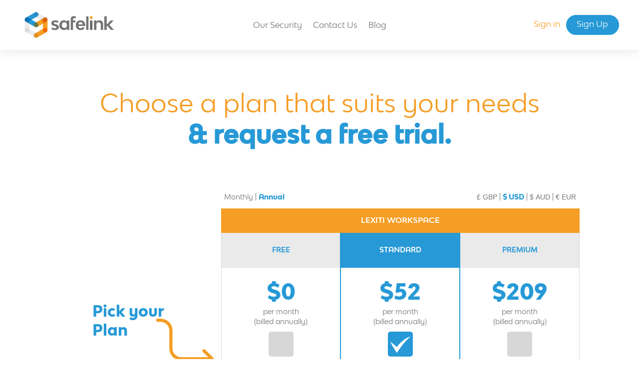

--- FILE ---
content_type: text/html; charset=utf-8
request_url: https://app.safelinkhub.com/pricing/ereview
body_size: 165766
content:
<!DOCTYPE html PUBLIC "-//W3C//DTD HTML 4.01//EN" "http://www.w3.org/TR/html4/strict.dtd">

<html lang="en">
<head>
  <meta name="viewport" content="width=device-width, initial-scale=1, user-scalable=no" />
  <meta http-equiv="Content-Type" content="text/html; charset=utf-8">
  <meta http-equiv="X-UA-Compatible" content="IE=edge" />
  <title>Lexiti Workspace Pricing</title>
  <link href="/assets/new_outside-ed625b763958ac426697987db4448189.css" media="all" rel="stylesheet" type="text/css" />
  <script nonce="1acb2eab2c399415b56a428daf76c97c" src="/assets/skyway_common-06f58860e114449626aaedd2bbe6bc6c.js" type="text/javascript"></script>
  <script nonce="1acb2eab2c399415b56a428daf76c97c" src="/assets/new_outside-58f810c2d43a10afdfd0f5813947fcf6.js" type="text/javascript"></script>
  <script nonce="1acb2eab2c399415b56a428daf76c97c" src="/assets/application-2bc8a3b20702b4eeb7a6848eb28205e4.js" type="text/javascript"></script>

  <link href="https://app.safelinkhub.com/placards/75561370" rel="shortcut icon" />
  
</head>
<body>
  <div id="new-outside-layout">
    <header>
      <div id="header-wrapper">
        <div id="header-logo">
          <a href="https://safelinkhub.com/"><img alt="Safelink" src="/assets/safelink_2019-cc1d7ce4dddc92be9f6a5263548947e2.png" /></a>
          <a href="https://safelinkhub.com/"><img alt="Safelink" src="/assets/new_outside_layout/safelink_2019_icon-45af6e134f5f3bbdcfdb9ed367852493.png" /></a>
        </div>
        <ul id="header-tabs">
          <li><button><a href="https://safelinkhub.com/security">Our Security</a></button></li>
          <li><button><a href="https://safelinkhub.com/contact-us">Contact Us</a></button></li>
          <li><button><a href="https://safelinkhub.com/blog">Blog</a></button></li>
        </ul>
        <div id="header-sign-in-up" class="">
          <a href="/login" id="sign-in">
            <div>Sign in</div>
          </a>
          <a href="#signup" class="btn-solid">Sign Up</a>
        </div>
        <div id="mobile-menu-button">
          <span>Menu</span>
          <div>
            <div></div>
            <div></div>
            <div></div>
          </div>
        </div>
      </div>
    </header>

    <nav id="mobile-menu" class="hidden">
      <ul>
        <li><a href="https://safelinkhub.com/security">Our Security</a></li>
        <li><a href="https://safelinkhub.com/contact-us">Contact Us</a></li>
        <li id="sign-in-link"><a href="/login">Sign in</a></li>
      </ul>
      <a href="#signup" class="btn-solid">Sign Up</a>
    </nav>

    <div id="header-offset">
      
<div id="product-pricing">
  <div id="product-intro">
    <span id="product-title">Choose a plan that suits your needs</span>
    <span id="product-subtitle"><b>&amp; request a free trial.</b></span>
  </div>

  
<div id="pricing-section" class="">
  <table>
    <thead>

      <tr class="product-options">
        <td class="product-space"></td>
        <td class="product-space"></td>
        <td colspan="3">
          <div class="pricing-options">
              <div class="billing-type">
                <input type="radio" name="billing" value="monthly" id="monthly-billing"/>
                <label for="monthly-billing">Monthly</label>
                <input type="radio" name="billing" value="annual" id="annual-billing" checked/>
                <label for="annual-billing">Annual</label>
              </div>
              <div class="pricing-currency"></div>
          </div>
        </td>
      </tr>

      <tr class="product-categories">
        <td class="product-space"></td>
        <td class="product-space"></td>
          <td colspan="3">Lexiti Workspace</td>
      </tr>

      <tr class="product-names">
        <td class="product-space"></td>
        <td class="product-space"></td>
          <td style="width: 23%">
              <button data-product-id="27">Free</button>
          </td>
          <td style="width: 23%">
              <button data-product-id="28">Standard</button>
          </td>
          <td style="width: 23%">
              <button data-product-id="29">Premium</button>
          </td>
      </tr>
    </thead>
    <tr class="product-prices">
      <td class="product-space"></td>
      <td class="pick-your-plan">
        <span>Pick your<br/>Plan</span>
        <div><img alt="Bent arrow" src="/assets/new_outside_layout/Bent arrow-db158892f969b2bdeab175d3c1b0fbdd.svg" /></div>
      </td>
        <td>
          <span class="actual-price" data-product-name="Free">
            $0
          </span>
          <span class="per-month">per month</span>
            <span class="billed-annually billed-annually-show">(billed annually)</span>
            <div class="product-price-checkbox">
              <button data-product-id="27" type="button">
                <img alt="Checkmark white" src="/assets/new_outside_layout/Checkmark white-caa6e83cdb5fae7eaef95c7173855191.svg" />
              </button>
            </div>
            <div class="product-price-button">
              <a href="#signup" class="btn-solid" data-product-id="27">START FREE TRIAL</a>
            </div>
        </td>
        <td>
          <span class="actual-price" data-product-name="Standard">
            $52
          </span>
          <span class="per-month">per month</span>
            <span class="billed-annually billed-annually-show">(billed annually)</span>
            <div class="product-price-checkbox">
              <button data-product-id="28" type="button">
                <img alt="Checkmark white" src="/assets/new_outside_layout/Checkmark white-caa6e83cdb5fae7eaef95c7173855191.svg" />
              </button>
            </div>
            <div class="product-price-button">
              <a href="#signup" class="btn-solid" data-product-id="28">START FREE TRIAL</a>
            </div>
        </td>
        <td>
          <span class="actual-price" data-product-name="Premium">
            $209
          </span>
          <span class="per-month">per month</span>
            <span class="billed-annually billed-annually-show">(billed annually)</span>
            <div class="product-price-checkbox">
              <button data-product-id="29" type="button">
                <img alt="Checkmark white" src="/assets/new_outside_layout/Checkmark white-caa6e83cdb5fae7eaef95c7173855191.svg" />
              </button>
            </div>
            <div class="product-price-button">
              <a href="#signup" class="btn-solid" data-product-id="29">START FREE TRIAL</a>
            </div>
        </td>
    </tr>


        <tr class="product-d-main">
          <td class="product-d-button">
            <button data-dropdown-class="Chronologies-dropdown" type="button">
              <img alt="Checkmark in circle" class="product-d-button-open" src="/assets/new_outside_layout/Checkmark in circle-58758416ab0dd550de6f08b901e644df.svg" />
              <img alt="Cross" class="product-d-button-close" src="/assets/new_outside_layout/Cross-dfc891e052312b868586677edfa56b87.svg" />
            </button>
          </td>
          <td class="product-d-m-detail">Chronologies</td>


              <td class="product-cell-has-img">
              </td>

              <td class="product-cell-has-img">
              </td>

              <td class="product-cell-has-img">
              </td>
        </tr>
          <tr class="product-d-col Chronologies-dropdown" %>
            <td class="product-space"></td>
            <td class="product-d-c-detail">
              <div>
                <span>Number of Chronologies included</span>
                  <div class="product-description">
                    <div class="info-icon"></div>
                    <span>This is the number of chronologies you can have in your workspace. You can replace existing chronologies with new ones if you reach your plan limit.</span>
                  </div>
              </div>
            </td>
              <td>
                  1
              </td>
              <td>
                  3
              </td>
              <td>
                  10
              </td>
          </tr>
          <tr class="product-d-col Chronologies-dropdown" %>
            <td class="product-space"></td>
            <td class="product-d-c-detail">
              <div>
                <span>Magic Timeline</span>
                  <div class="product-description">
                    <div class="info-icon"></div>
                    <span>You can select existing documents or upload new ones (or both!) into Magic Timeline, type in a key theme, such as the contentions, accusations or backstory, and Magic Timeline will produce a concise editable chronology automatically for you.</span>
                  </div>
              </div>
            </td>
              <td>
                  <img alt="Checkmark" src="/assets/new_outside_layout/Checkmark-279f892d0a2a6ff49370ba5fc9edef04.svg" />
              </td>
              <td>
                  <img alt="Checkmark" src="/assets/new_outside_layout/Checkmark-279f892d0a2a6ff49370ba5fc9edef04.svg" />
              </td>
              <td>
                  <img alt="Checkmark" src="/assets/new_outside_layout/Checkmark-279f892d0a2a6ff49370ba5fc9edef04.svg" />
              </td>
          </tr>
          <tr class="product-d-col Chronologies-dropdown" %>
            <td class="product-space"></td>
            <td class="product-d-c-detail">
              <div>
                <span>AI identified events</span>
                  <div class="product-description">
                    <div class="info-icon"></div>
                    <span>See, filter, and select events identified by AI.</span>
                  </div>
              </div>
            </td>
              <td>
                  <img alt="Checkmark" src="/assets/new_outside_layout/Checkmark-279f892d0a2a6ff49370ba5fc9edef04.svg" />
              </td>
              <td>
                  <img alt="Checkmark" src="/assets/new_outside_layout/Checkmark-279f892d0a2a6ff49370ba5fc9edef04.svg" />
              </td>
              <td>
                  <img alt="Checkmark" src="/assets/new_outside_layout/Checkmark-279f892d0a2a6ff49370ba5fc9edef04.svg" />
              </td>
          </tr>
          <tr class="product-d-col Chronologies-dropdown" %>
            <td class="product-space"></td>
            <td class="product-d-c-detail">
              <div>
                <span>Watermark-free export</span>
                  <div class="product-description">
                    <div class="info-icon"></div>
                    <span>You can export chronologies of this size without watermark restrictions. You can export larger chronologies but a watermark will appear on each page.</span>
                  </div>
              </div>
            </td>
              <td>
                  100 events
              </td>
              <td>
                  1000 events
              </td>
              <td>
                  No watermarks
              </td>
          </tr>
          <tr class="product-d-col Chronologies-dropdown" %>
            <td class="product-space"></td>
            <td class="product-d-c-detail">
              <div>
                <span>Export with referenced documents &amp; hyperlinks</span>
              </div>
            </td>
              <td>
                  <img alt="Checkmark" src="/assets/new_outside_layout/Checkmark-279f892d0a2a6ff49370ba5fc9edef04.svg" />
              </td>
              <td>
                  <img alt="Checkmark" src="/assets/new_outside_layout/Checkmark-279f892d0a2a6ff49370ba5fc9edef04.svg" />
              </td>
              <td>
                  <img alt="Checkmark" src="/assets/new_outside_layout/Checkmark-279f892d0a2a6ff49370ba5fc9edef04.svg" />
              </td>
          </tr>

        <tr class="product-d-main">
          <td class="product-d-button">
            <button data-dropdown-class="Bundles-dropdown" type="button">
              <img alt="Checkmark in circle" class="product-d-button-open" src="/assets/new_outside_layout/Checkmark in circle-58758416ab0dd550de6f08b901e644df.svg" />
              <img alt="Cross" class="product-d-button-close" src="/assets/new_outside_layout/Cross-dfc891e052312b868586677edfa56b87.svg" />
            </button>
          </td>
          <td class="product-d-m-detail">Bundles</td>


              <td class="product-cell-has-img">
              </td>

              <td class="product-cell-has-img">
              </td>

              <td class="product-cell-has-img">
              </td>
        </tr>
          <tr class="product-d-col Bundles-dropdown" %>
            <td class="product-space"></td>
            <td class="product-d-c-detail">
              <div>
                <span>Number of bundles included</span>
                  <div class="product-description">
                    <div class="info-icon"></div>
                    <span>This is the number of bundles you can have in your workspace. You can replace existing bundles with new ones if you reach your plan limit.</span>
                  </div>
              </div>
            </td>
              <td>
                  1
              </td>
              <td>
                  3
              </td>
              <td>
                  10
              </td>
          </tr>
          <tr class="product-d-col Bundles-dropdown" %>
            <td class="product-space"></td>
            <td class="product-d-c-detail">
              <div>
                <span>Amendments</span>
                  <div class="product-description">
                    <div class="info-icon"></div>
                    <span>You can extend, adjust, or rebuild your bundle as often as needed.</span>
                  </div>
              </div>
            </td>
              <td>
                  <img alt="Checkmark" src="/assets/new_outside_layout/Checkmark-279f892d0a2a6ff49370ba5fc9edef04.svg" />
              </td>
              <td>
                  <img alt="Checkmark" src="/assets/new_outside_layout/Checkmark-279f892d0a2a6ff49370ba5fc9edef04.svg" />
              </td>
              <td>
                  <img alt="Checkmark" src="/assets/new_outside_layout/Checkmark-279f892d0a2a6ff49370ba5fc9edef04.svg" />
              </td>
          </tr>
          <tr class="product-d-col Bundles-dropdown" %>
            <td class="product-space"></td>
            <td class="product-d-c-detail">
              <div>
                <span>Automatic &amp; customisable index</span>
              </div>
            </td>
              <td>
                  <img alt="Checkmark" src="/assets/new_outside_layout/Checkmark-279f892d0a2a6ff49370ba5fc9edef04.svg" />
              </td>
              <td>
                  <img alt="Checkmark" src="/assets/new_outside_layout/Checkmark-279f892d0a2a6ff49370ba5fc9edef04.svg" />
              </td>
              <td>
                  <img alt="Checkmark" src="/assets/new_outside_layout/Checkmark-279f892d0a2a6ff49370ba5fc9edef04.svg" />
              </td>
          </tr>
          <tr class="product-d-col Bundles-dropdown" %>
            <td class="product-space"></td>
            <td class="product-d-c-detail">
              <div>
                <span>Automatic page numbering and choice of position/colour &amp; fonts</span>
              </div>
            </td>
              <td>
                  <img alt="Checkmark" src="/assets/new_outside_layout/Checkmark-279f892d0a2a6ff49370ba5fc9edef04.svg" />
              </td>
              <td>
                  <img alt="Checkmark" src="/assets/new_outside_layout/Checkmark-279f892d0a2a6ff49370ba5fc9edef04.svg" />
              </td>
              <td>
                  <img alt="Checkmark" src="/assets/new_outside_layout/Checkmark-279f892d0a2a6ff49370ba5fc9edef04.svg" />
              </td>
          </tr>
          <tr class="product-d-col Bundles-dropdown" %>
            <td class="product-space"></td>
            <td class="product-d-c-detail">
              <div>
                <span>Customisable page footers</span>
                  <div class="product-description">
                    <div class="info-icon"></div>
                    <span>Option to add section headings, document names, IDs, and other metadata to bundle pages.</span>
                  </div>
              </div>
            </td>
              <td>
                  <img alt="Checkmark" src="/assets/new_outside_layout/Checkmark-279f892d0a2a6ff49370ba5fc9edef04.svg" />
              </td>
              <td>
                  <img alt="Checkmark" src="/assets/new_outside_layout/Checkmark-279f892d0a2a6ff49370ba5fc9edef04.svg" />
              </td>
              <td>
                  <img alt="Checkmark" src="/assets/new_outside_layout/Checkmark-279f892d0a2a6ff49370ba5fc9edef04.svg" />
              </td>
          </tr>
          <tr class="product-d-col Bundles-dropdown" %>
            <td class="product-space"></td>
            <td class="product-d-c-detail">
              <div>
                <span>Export with referenced documents &amp; hyperlinks</span>
              </div>
            </td>
              <td>
                  <img alt="Checkmark" src="/assets/new_outside_layout/Checkmark-279f892d0a2a6ff49370ba5fc9edef04.svg" />
              </td>
              <td>
                  <img alt="Checkmark" src="/assets/new_outside_layout/Checkmark-279f892d0a2a6ff49370ba5fc9edef04.svg" />
              </td>
              <td>
                  <img alt="Checkmark" src="/assets/new_outside_layout/Checkmark-279f892d0a2a6ff49370ba5fc9edef04.svg" />
              </td>
          </tr>
          <tr class="product-d-col Bundles-dropdown" %>
            <td class="product-space"></td>
            <td class="product-d-c-detail">
              <div>
                <span>Binder view</span>
              </div>
            </td>
              <td>
                  View 100 pages
              </td>
              <td>
                  Unlimited pages
              </td>
              <td>
                  Unlimited pages
              </td>
          </tr>
          <tr class="product-d-col Bundles-dropdown" %>
            <td class="product-space"></td>
            <td class="product-d-c-detail">
              <div>
                <span>Double &amp; single sided printing</span>
              </div>
            </td>
              <td>
                  <img alt="Checkmark" src="/assets/new_outside_layout/Checkmark-279f892d0a2a6ff49370ba5fc9edef04.svg" />
              </td>
              <td>
                  <img alt="Checkmark" src="/assets/new_outside_layout/Checkmark-279f892d0a2a6ff49370ba5fc9edef04.svg" />
              </td>
              <td>
                  <img alt="Checkmark" src="/assets/new_outside_layout/Checkmark-279f892d0a2a6ff49370ba5fc9edef04.svg" />
              </td>
          </tr>
          <tr class="product-d-col Bundles-dropdown" %>
            <td class="product-space"></td>
            <td class="product-d-c-detail">
              <div>
                <span>Include chronologies in bundles</span>
              </div>
            </td>
              <td>
                  <img alt="Checkmark" src="/assets/new_outside_layout/Checkmark-279f892d0a2a6ff49370ba5fc9edef04.svg" />
              </td>
              <td>
                  <img alt="Checkmark" src="/assets/new_outside_layout/Checkmark-279f892d0a2a6ff49370ba5fc9edef04.svg" />
              </td>
              <td>
                  <img alt="Checkmark" src="/assets/new_outside_layout/Checkmark-279f892d0a2a6ff49370ba5fc9edef04.svg" />
              </td>
          </tr>
          <tr class="product-d-col Bundles-dropdown" %>
            <td class="product-space"></td>
            <td class="product-d-c-detail">
              <div>
                <span>Permissions controls</span>
                  <div class="product-description">
                    <div class="info-icon"></div>
                    <span>You can set up permisssions on who can view your bundle. By default, bundles are visible to all members of your workspace.</span>
                  </div>
              </div>
            </td>
              <td>
                  
              </td>
              <td>
                  <img alt="Checkmark" src="/assets/new_outside_layout/Checkmark-279f892d0a2a6ff49370ba5fc9edef04.svg" />
              </td>
              <td>
                  <img alt="Checkmark" src="/assets/new_outside_layout/Checkmark-279f892d0a2a6ff49370ba5fc9edef04.svg" />
              </td>
          </tr>

        <tr class="product-d-main">
          <td class="product-d-button">
            <button data-dropdown-class="Review-dropdown" type="button">
              <img alt="Checkmark in circle" class="product-d-button-open" src="/assets/new_outside_layout/Checkmark in circle-58758416ab0dd550de6f08b901e644df.svg" />
              <img alt="Cross" class="product-d-button-close" src="/assets/new_outside_layout/Cross-dfc891e052312b868586677edfa56b87.svg" />
            </button>
          </td>
          <td class="product-d-m-detail">Review</td>


              <td class="product-cell-has-img">
              </td>

              <td class="product-cell-has-img">
              </td>

              <td class="product-cell-has-img">
              </td>
        </tr>
          <tr class="product-d-col Review-dropdown" %>
            <td class="product-space"></td>
            <td class="product-d-c-detail">
              <div>
                <span>Redaction</span>
              </div>
            </td>
              <td>
                  
              </td>
              <td>
                  <img alt="Checkmark" src="/assets/new_outside_layout/Checkmark-279f892d0a2a6ff49370ba5fc9edef04.svg" />
              </td>
              <td>
                  <img alt="Checkmark" src="/assets/new_outside_layout/Checkmark-279f892d0a2a6ff49370ba5fc9edef04.svg" />
              </td>
          </tr>
          <tr class="product-d-col Review-dropdown" %>
            <td class="product-space"></td>
            <td class="product-d-c-detail">
              <div>
                <span>Custom Metatags</span>
              </div>
            </td>
              <td>
                  5
              </td>
              <td>
                  Unlimited
              </td>
              <td>
                  Unlimited
              </td>
          </tr>
          <tr class="product-d-col Review-dropdown" %>
            <td class="product-space"></td>
            <td class="product-d-c-detail">
              <div>
                <span>Disclosure production</span>
              </div>
            </td>
              <td>
                  100 entries
              </td>
              <td>
                  1000 entries
              </td>
              <td>
                  Unlimited
              </td>
          </tr>
          <tr class="product-d-col Review-dropdown" %>
            <td class="product-space"></td>
            <td class="product-d-c-detail">
              <div>
                <span>Document duplication detection and deduplication</span>
              </div>
            </td>
              <td>
                  
              </td>
              <td>
                  <img alt="Checkmark" src="/assets/new_outside_layout/Checkmark-279f892d0a2a6ff49370ba5fc9edef04.svg" />
              </td>
              <td>
                  <img alt="Checkmark" src="/assets/new_outside_layout/Checkmark-279f892d0a2a6ff49370ba5fc9edef04.svg" />
              </td>
          </tr>
          <tr class="product-d-col Review-dropdown" %>
            <td class="product-space"></td>
            <td class="product-d-c-detail">
              <div>
                <span>Document review, coding, and classification</span>
              </div>
            </td>
              <td>
                  <img alt="Checkmark" src="/assets/new_outside_layout/Checkmark-279f892d0a2a6ff49370ba5fc9edef04.svg" />
              </td>
              <td>
                  <img alt="Checkmark" src="/assets/new_outside_layout/Checkmark-279f892d0a2a6ff49370ba5fc9edef04.svg" />
              </td>
              <td>
                  <img alt="Checkmark" src="/assets/new_outside_layout/Checkmark-279f892d0a2a6ff49370ba5fc9edef04.svg" />
              </td>
          </tr>
          <tr class="product-d-col Review-dropdown" %>
            <td class="product-space"></td>
            <td class="product-d-c-detail">
              <div>
                <span>E-discovery file ingestion</span>
              </div>
            </td>
              <td>
                  <img alt="Checkmark" src="/assets/new_outside_layout/Checkmark-279f892d0a2a6ff49370ba5fc9edef04.svg" />
              </td>
              <td>
                  <img alt="Checkmark" src="/assets/new_outside_layout/Checkmark-279f892d0a2a6ff49370ba5fc9edef04.svg" />
              </td>
              <td>
                  <img alt="Checkmark" src="/assets/new_outside_layout/Checkmark-279f892d0a2a6ff49370ba5fc9edef04.svg" />
              </td>
          </tr>
          <tr class="product-d-col Review-dropdown" %>
            <td class="product-space"></td>
            <td class="product-d-c-detail">
              <div>
                <span>Advanced Search</span>
              </div>
            </td>
              <td>
                  <img alt="Checkmark" src="/assets/new_outside_layout/Checkmark-279f892d0a2a6ff49370ba5fc9edef04.svg" />
              </td>
              <td>
                  <img alt="Checkmark" src="/assets/new_outside_layout/Checkmark-279f892d0a2a6ff49370ba5fc9edef04.svg" />
              </td>
              <td>
                  <img alt="Checkmark" src="/assets/new_outside_layout/Checkmark-279f892d0a2a6ff49370ba5fc9edef04.svg" />
              </td>
          </tr>

        <tr class="product-d-main">
          <td class="product-d-button">
            <button data-dropdown-class="More-features-dropdown" type="button">
              <img alt="Checkmark in circle" class="product-d-button-open" src="/assets/new_outside_layout/Checkmark in circle-58758416ab0dd550de6f08b901e644df.svg" />
              <img alt="Cross" class="product-d-button-close" src="/assets/new_outside_layout/Cross-dfc891e052312b868586677edfa56b87.svg" />
            </button>
          </td>
          <td class="product-d-m-detail">More features</td>


              <td class="product-cell-has-img">
              </td>

              <td class="product-cell-has-img">
              </td>

              <td class="product-cell-has-img">
              </td>
        </tr>
          <tr class="product-d-col More-features-dropdown" %>
            <td class="product-space"></td>
            <td class="product-d-c-detail">
              <div>
                <span>Configuable table view with customised columns</span>
              </div>
            </td>
              <td>
                  <img alt="Checkmark" src="/assets/new_outside_layout/Checkmark-279f892d0a2a6ff49370ba5fc9edef04.svg" />
              </td>
              <td>
                  <img alt="Checkmark" src="/assets/new_outside_layout/Checkmark-279f892d0a2a6ff49370ba5fc9edef04.svg" />
              </td>
              <td>
                  <img alt="Checkmark" src="/assets/new_outside_layout/Checkmark-279f892d0a2a6ff49370ba5fc9edef04.svg" />
              </td>
          </tr>
          <tr class="product-d-col More-features-dropdown" %>
            <td class="product-space"></td>
            <td class="product-d-c-detail">
              <div>
                <span>Drag &amp; drop uploads</span>
              </div>
            </td>
              <td>
                  <img alt="Checkmark" src="/assets/new_outside_layout/Checkmark-279f892d0a2a6ff49370ba5fc9edef04.svg" />
              </td>
              <td>
                  <img alt="Checkmark" src="/assets/new_outside_layout/Checkmark-279f892d0a2a6ff49370ba5fc9edef04.svg" />
              </td>
              <td>
                  <img alt="Checkmark" src="/assets/new_outside_layout/Checkmark-279f892d0a2a6ff49370ba5fc9edef04.svg" />
              </td>
          </tr>
          <tr class="product-d-col More-features-dropdown" %>
            <td class="product-space"></td>
            <td class="product-d-c-detail">
              <div>
                <span>Secure document sharing</span>
              </div>
            </td>
              <td>
                  <img alt="Checkmark" src="/assets/new_outside_layout/Checkmark-279f892d0a2a6ff49370ba5fc9edef04.svg" />
              </td>
              <td>
                  <img alt="Checkmark" src="/assets/new_outside_layout/Checkmark-279f892d0a2a6ff49370ba5fc9edef04.svg" />
              </td>
              <td>
                  <img alt="Checkmark" src="/assets/new_outside_layout/Checkmark-279f892d0a2a6ff49370ba5fc9edef04.svg" />
              </td>
          </tr>
          <tr class="product-d-col More-features-dropdown" %>
            <td class="product-space"></td>
            <td class="product-d-c-detail">
              <div>
                <span>PDF creation tools</span>
              </div>
            </td>
              <td>
                  <img alt="Checkmark" src="/assets/new_outside_layout/Checkmark-279f892d0a2a6ff49370ba5fc9edef04.svg" />
              </td>
              <td>
                  <img alt="Checkmark" src="/assets/new_outside_layout/Checkmark-279f892d0a2a6ff49370ba5fc9edef04.svg" />
              </td>
              <td>
                  <img alt="Checkmark" src="/assets/new_outside_layout/Checkmark-279f892d0a2a6ff49370ba5fc9edef04.svg" />
              </td>
          </tr>
          <tr class="product-d-col More-features-dropdown" %>
            <td class="product-space"></td>
            <td class="product-d-c-detail">
              <div>
                <span>Management reports</span>
              </div>
            </td>
              <td>
                  
              </td>
              <td>
                  
              </td>
              <td>
                  
              </td>
          </tr>
          <tr class="product-d-col More-features-dropdown" %>
            <td class="product-space"></td>
            <td class="product-d-c-detail">
              <div>
                <span>Reports</span>
              </div>
            </td>
              <td>
                  <img alt="Checkmark" src="/assets/new_outside_layout/Checkmark-279f892d0a2a6ff49370ba5fc9edef04.svg" />
              </td>
              <td>
                  <img alt="Checkmark" src="/assets/new_outside_layout/Checkmark-279f892d0a2a6ff49370ba5fc9edef04.svg" />
              </td>
              <td>
                  <img alt="Checkmark" src="/assets/new_outside_layout/Checkmark-279f892d0a2a6ff49370ba5fc9edef04.svg" />
              </td>
          </tr>
          <tr class="product-d-col More-features-dropdown" %>
            <td class="product-space"></td>
            <td class="product-d-c-detail">
              <div>
                <span>Full activity log</span>
              </div>
            </td>
              <td>
                  Last 7 days
              </td>
              <td>
                  Unlimited
              </td>
              <td>
                  Unlimited
              </td>
          </tr>
          <tr class="product-d-col More-features-dropdown" %>
            <td class="product-space"></td>
            <td class="product-d-c-detail">
              <div>
                <span>Custom document numbering</span>
              </div>
            </td>
              <td>
                  <img alt="Checkmark" src="/assets/new_outside_layout/Checkmark-279f892d0a2a6ff49370ba5fc9edef04.svg" />
              </td>
              <td>
                  <img alt="Checkmark" src="/assets/new_outside_layout/Checkmark-279f892d0a2a6ff49370ba5fc9edef04.svg" />
              </td>
              <td>
                  <img alt="Checkmark" src="/assets/new_outside_layout/Checkmark-279f892d0a2a6ff49370ba5fc9edef04.svg" />
              </td>
          </tr>
          <tr class="product-d-col More-features-dropdown" %>
            <td class="product-space"></td>
            <td class="product-d-c-detail">
              <div>
                <span>PDF creation</span>
              </div>
            </td>
              <td>
                  <img alt="Checkmark" src="/assets/new_outside_layout/Checkmark-279f892d0a2a6ff49370ba5fc9edef04.svg" />
              </td>
              <td>
                  <img alt="Checkmark" src="/assets/new_outside_layout/Checkmark-279f892d0a2a6ff49370ba5fc9edef04.svg" />
              </td>
              <td>
                  <img alt="Checkmark" src="/assets/new_outside_layout/Checkmark-279f892d0a2a6ff49370ba5fc9edef04.svg" />
              </td>
          </tr>

        <tr class="product-d-main">
          <td class="product-d-button">
            <button data-dropdown-class="Collaboration-dropdown" type="button">
              <img alt="Checkmark in circle" class="product-d-button-open" src="/assets/new_outside_layout/Checkmark in circle-58758416ab0dd550de6f08b901e644df.svg" />
              <img alt="Cross" class="product-d-button-close" src="/assets/new_outside_layout/Cross-dfc891e052312b868586677edfa56b87.svg" />
            </button>
          </td>
          <td class="product-d-m-detail">Collaboration</td>


              <td class="product-cell-has-img">
              </td>

              <td class="product-cell-has-img">
              </td>

              <td class="product-cell-has-img">
              </td>
        </tr>
          <tr class="product-d-col Collaboration-dropdown" %>
            <td class="product-space"></td>
            <td class="product-d-c-detail">
              <div>
                <span>Number of users</span>
                  <div class="product-description">
                    <div class="info-icon"></div>
                    <span>Invite colleagues to your workspace without restriction.</span>
                  </div>
              </div>
            </td>
              <td>
                  Unlimited
              </td>
              <td>
                  Unlimited
              </td>
              <td>
                  Unlimited
              </td>
          </tr>
          <tr class="product-d-col Collaboration-dropdown" %>
            <td class="product-space"></td>
            <td class="product-d-c-detail">
              <div>
                <span>Live editing</span>
              </div>
            </td>
              <td>
                  <img alt="Checkmark" src="/assets/new_outside_layout/Checkmark-279f892d0a2a6ff49370ba5fc9edef04.svg" />
              </td>
              <td>
                  <img alt="Checkmark" src="/assets/new_outside_layout/Checkmark-279f892d0a2a6ff49370ba5fc9edef04.svg" />
              </td>
              <td>
                  <img alt="Checkmark" src="/assets/new_outside_layout/Checkmark-279f892d0a2a6ff49370ba5fc9edef04.svg" />
              </td>
          </tr>
          <tr class="product-d-col Collaboration-dropdown" %>
            <td class="product-space"></td>
            <td class="product-d-c-detail">
              <div>
                <span>Document Annotations</span>
              </div>
            </td>
              <td>
                  <img alt="Checkmark" src="/assets/new_outside_layout/Checkmark-279f892d0a2a6ff49370ba5fc9edef04.svg" />
              </td>
              <td>
                  <img alt="Checkmark" src="/assets/new_outside_layout/Checkmark-279f892d0a2a6ff49370ba5fc9edef04.svg" />
              </td>
              <td>
                  <img alt="Checkmark" src="/assets/new_outside_layout/Checkmark-279f892d0a2a6ff49370ba5fc9edef04.svg" />
              </td>
          </tr>
          <tr class="product-d-col Collaboration-dropdown" %>
            <td class="product-space"></td>
            <td class="product-d-c-detail">
              <div>
                <span>Document mentions</span>
              </div>
            </td>
              <td>
                  <img alt="Checkmark" src="/assets/new_outside_layout/Checkmark-279f892d0a2a6ff49370ba5fc9edef04.svg" />
              </td>
              <td>
                  <img alt="Checkmark" src="/assets/new_outside_layout/Checkmark-279f892d0a2a6ff49370ba5fc9edef04.svg" />
              </td>
              <td>
                  <img alt="Checkmark" src="/assets/new_outside_layout/Checkmark-279f892d0a2a6ff49370ba5fc9edef04.svg" />
              </td>
          </tr>
        <tr class="product-regular-cell">
          <td class="product-space"></td>
          <td class="product-detail">
            <div>
              <span>Support</span>
            </div>
          </td>

              <td>
                  Online knowledge hub<br/>
              </td>

              <td>
                  Standard<br/>
              </td>

              <td>
                  Priority<br/>
              </td>
        </tr>
        <tr class="product-regular-cell">
          <td class="product-space"></td>
          <td class="product-detail">
            <div>
              <span>Storage</span>
                <div class="product-description">
                  <div class="info-icon"></div>
                  <span>Standard &amp; premium plans allow you to purchase storage above 1GB.</span>
                </div>
            </div>
          </td>

              <td>
                  1 GB<br/>
              </td>

              <td>
                  1 GB<br/>
              </td>

              <td>
                  1 GB<br/>
              </td>
        </tr>

        <tr class="product-d-main">
          <td class="product-d-button">
            <button data-dropdown-class="Security-dropdown" type="button">
              <img alt="Checkmark in circle" class="product-d-button-open" src="/assets/new_outside_layout/Checkmark in circle-58758416ab0dd550de6f08b901e644df.svg" />
              <img alt="Cross" class="product-d-button-close" src="/assets/new_outside_layout/Cross-dfc891e052312b868586677edfa56b87.svg" />
            </button>
          </td>
          <td class="product-d-m-detail">Security</td>


              <td class="product-cell-has-img">
              </td>

              <td class="product-cell-has-img">
              </td>

              <td class="product-cell-has-img">
              </td>
        </tr>
          <tr class="product-d-col Security-dropdown" %>
            <td class="product-space"></td>
            <td class="product-d-c-detail">
              <div>
                <span>Encryption at rest (256-bit)</span>
              </div>
            </td>
              <td>
                  <img alt="Checkmark" src="/assets/new_outside_layout/Checkmark-279f892d0a2a6ff49370ba5fc9edef04.svg" />
              </td>
              <td>
                  <img alt="Checkmark" src="/assets/new_outside_layout/Checkmark-279f892d0a2a6ff49370ba5fc9edef04.svg" />
              </td>
              <td>
                  <img alt="Checkmark" src="/assets/new_outside_layout/Checkmark-279f892d0a2a6ff49370ba5fc9edef04.svg" />
              </td>
          </tr>
          <tr class="product-d-col Security-dropdown" %>
            <td class="product-space"></td>
            <td class="product-d-c-detail">
              <div>
                <span>Per-workspace encryption keys</span>
              </div>
            </td>
              <td>
                  <img alt="Checkmark" src="/assets/new_outside_layout/Checkmark-279f892d0a2a6ff49370ba5fc9edef04.svg" />
              </td>
              <td>
                  <img alt="Checkmark" src="/assets/new_outside_layout/Checkmark-279f892d0a2a6ff49370ba5fc9edef04.svg" />
              </td>
              <td>
                  <img alt="Checkmark" src="/assets/new_outside_layout/Checkmark-279f892d0a2a6ff49370ba5fc9edef04.svg" />
              </td>
          </tr>
          <tr class="product-d-col Security-dropdown" %>
            <td class="product-space"></td>
            <td class="product-d-c-detail">
              <div>
                <span>We don&#x27;t keep the keys</span>
              </div>
            </td>
              <td>
                  <img alt="Checkmark" src="/assets/new_outside_layout/Checkmark-279f892d0a2a6ff49370ba5fc9edef04.svg" />
              </td>
              <td>
                  <img alt="Checkmark" src="/assets/new_outside_layout/Checkmark-279f892d0a2a6ff49370ba5fc9edef04.svg" />
              </td>
              <td>
                  <img alt="Checkmark" src="/assets/new_outside_layout/Checkmark-279f892d0a2a6ff49370ba5fc9edef04.svg" />
              </td>
          </tr>
          <tr class="product-d-col Security-dropdown" %>
            <td class="product-space"></td>
            <td class="product-d-c-detail">
              <div>
                <span>Multi-factor authentication</span>
              </div>
            </td>
              <td>
                  <img alt="Checkmark" src="/assets/new_outside_layout/Checkmark-279f892d0a2a6ff49370ba5fc9edef04.svg" />
              </td>
              <td>
                  <img alt="Checkmark" src="/assets/new_outside_layout/Checkmark-279f892d0a2a6ff49370ba5fc9edef04.svg" />
              </td>
              <td>
                  <img alt="Checkmark" src="/assets/new_outside_layout/Checkmark-279f892d0a2a6ff49370ba5fc9edef04.svg" />
              </td>
          </tr>
  </table>

    <table class="product-pricing-mobile onscroll-animate-in">
      <thead>
          <tr>
            <td class="product-space"></td>
            <td colspan="2" class="pricing-options-cell">
              <div class="pricing-options-m">
                  <div class="billing-type">
                    <input type="radio" name="billing-m" value="monthly" id="monthly-billing-m"/>
                    <label for="monthly-billing-m">Monthly</label>
                    <input type="radio" name="billing-m" value="annual" id="annual-billing-m" checked/>
                    <label for="annual-billing-m">Annual</label>
                  </div>
                  <div class="pricing-currency"></div>
              </div>
            </td>
          </tr>
        <tr class="product-categories">
          <td class="product-space"></td>
          <td colspan="2">Lexiti Workspace</td>
        </tr>
        <tr class="product-names">
          <td class="product-space"></td>
          <td colspan="2">
              <button data-product-id="27" type="button">Free</button>
          </td>
        </tr>
      </thead>
      <tr class="product-prices">
        <td class="product-space"></td>
        <td colspan="2">
          <span class="actual-price" data-product-name="Free">
            $0
          </span>
          <span class="per-month">per month</span>
            <span class="billed-annually billed-annually-show">(billed annually)</span>
          <div class="product-price-checkbox">
            <button data-product-id="27" type="button">
              <img alt="Checkmark white" src="/assets/new_outside_layout/Checkmark white-caa6e83cdb5fae7eaef95c7173855191.svg" />
            </button>
          </div>
            <div class="product-price-button">
              <a href="#signup" class="btn-solid" data-product-id="27">START FREE TRIAL</a>
            </div>
        </td>
      </tr>


          <tr class="product-d-main">
            <td class="product-d-button">
              <button data-dropdown-class="Chronologies-dropdown" type="button">
                <img alt="Checkmark in circle" class="product-d-button-open" src="/assets/new_outside_layout/Checkmark in circle-58758416ab0dd550de6f08b901e644df.svg" />
                <img alt="Cross" class="product-d-button-close" src="/assets/new_outside_layout/Cross-dfc891e052312b868586677edfa56b87.svg" />
              </button>
            </td>
            <td class="product-d-m-detail">Chronologies</td>



              <td class="product-cell-has-img">
                <img alt="Star icon" src="/assets/new_outside_layout/Star icon-7314144d69124cc6d90d5bdb9c26f63c.svg" />
                <img alt="Star icon" src="/assets/new_outside_layout/Star icon-7314144d69124cc6d90d5bdb9c26f63c.svg" />
                <img alt="Star icon" src="/assets/new_outside_layout/Star icon-7314144d69124cc6d90d5bdb9c26f63c.svg" />
              </td>
          </tr>
            <tr class="product-d-col Chronologies-dropdown" %>
              <td class="product-space"></td>
              <td class="product-d-c-detail">
                <div>
                  <span>Number of Chronologies included</span>
                    <div class="product-description">
                      <div class="info-icon"></div>
                      <span>This is the number of chronologies you can have in your workspace. You can replace existing chronologies with new ones if you reach your plan limit.</span>
                    </div>
                </div>
              </td>

              <td>
                  <img alt="Checkmark" src="/assets/new_outside_layout/Checkmark-279f892d0a2a6ff49370ba5fc9edef04.svg" />
              </td>
            </tr>
            <tr class="product-d-col Chronologies-dropdown" %>
              <td class="product-space"></td>
              <td class="product-d-c-detail">
                <div>
                  <span>Magic Timeline</span>
                    <div class="product-description">
                      <div class="info-icon"></div>
                      <span>You can select existing documents or upload new ones (or both!) into Magic Timeline, type in a key theme, such as the contentions, accusations or backstory, and Magic Timeline will produce a concise editable chronology automatically for you.</span>
                    </div>
                </div>
              </td>

              <td>
                  <img alt="Checkmark" src="/assets/new_outside_layout/Checkmark-279f892d0a2a6ff49370ba5fc9edef04.svg" />
              </td>
            </tr>
            <tr class="product-d-col Chronologies-dropdown" %>
              <td class="product-space"></td>
              <td class="product-d-c-detail">
                <div>
                  <span>AI identified events</span>
                    <div class="product-description">
                      <div class="info-icon"></div>
                      <span>See, filter, and select events identified by AI.</span>
                    </div>
                </div>
              </td>

              <td>
                  <img alt="Checkmark" src="/assets/new_outside_layout/Checkmark-279f892d0a2a6ff49370ba5fc9edef04.svg" />
              </td>
            </tr>
            <tr class="product-d-col Chronologies-dropdown" %>
              <td class="product-space"></td>
              <td class="product-d-c-detail">
                <div>
                  <span>Watermark-free export</span>
                    <div class="product-description">
                      <div class="info-icon"></div>
                      <span>You can export chronologies of this size without watermark restrictions. You can export larger chronologies but a watermark will appear on each page.</span>
                    </div>
                </div>
              </td>

              <td>
                  <img alt="Checkmark" src="/assets/new_outside_layout/Checkmark-279f892d0a2a6ff49370ba5fc9edef04.svg" />
              </td>
            </tr>
            <tr class="product-d-col Chronologies-dropdown" %>
              <td class="product-space"></td>
              <td class="product-d-c-detail">
                <div>
                  <span>Export with referenced documents &amp; hyperlinks</span>
                </div>
              </td>

              <td>
                  <img alt="Checkmark" src="/assets/new_outside_layout/Checkmark-279f892d0a2a6ff49370ba5fc9edef04.svg" />
              </td>
            </tr>

          <tr class="product-d-main">
            <td class="product-d-button">
              <button data-dropdown-class="Bundles-dropdown" type="button">
                <img alt="Checkmark in circle" class="product-d-button-open" src="/assets/new_outside_layout/Checkmark in circle-58758416ab0dd550de6f08b901e644df.svg" />
                <img alt="Cross" class="product-d-button-close" src="/assets/new_outside_layout/Cross-dfc891e052312b868586677edfa56b87.svg" />
              </button>
            </td>
            <td class="product-d-m-detail">Bundles</td>



              <td class="product-cell-has-img">
                <img alt="Star icon" src="/assets/new_outside_layout/Star icon-7314144d69124cc6d90d5bdb9c26f63c.svg" />
                <img alt="Star icon" src="/assets/new_outside_layout/Star icon-7314144d69124cc6d90d5bdb9c26f63c.svg" />
                <img alt="Star icon" src="/assets/new_outside_layout/Star icon-7314144d69124cc6d90d5bdb9c26f63c.svg" />
              </td>
          </tr>
            <tr class="product-d-col Bundles-dropdown" %>
              <td class="product-space"></td>
              <td class="product-d-c-detail">
                <div>
                  <span>Number of bundles included</span>
                    <div class="product-description">
                      <div class="info-icon"></div>
                      <span>This is the number of bundles you can have in your workspace. You can replace existing bundles with new ones if you reach your plan limit.</span>
                    </div>
                </div>
              </td>

              <td>
                  <img alt="Checkmark" src="/assets/new_outside_layout/Checkmark-279f892d0a2a6ff49370ba5fc9edef04.svg" />
              </td>
            </tr>
            <tr class="product-d-col Bundles-dropdown" %>
              <td class="product-space"></td>
              <td class="product-d-c-detail">
                <div>
                  <span>Amendments</span>
                    <div class="product-description">
                      <div class="info-icon"></div>
                      <span>You can extend, adjust, or rebuild your bundle as often as needed.</span>
                    </div>
                </div>
              </td>

              <td>
                  <img alt="Checkmark" src="/assets/new_outside_layout/Checkmark-279f892d0a2a6ff49370ba5fc9edef04.svg" />
              </td>
            </tr>
            <tr class="product-d-col Bundles-dropdown" %>
              <td class="product-space"></td>
              <td class="product-d-c-detail">
                <div>
                  <span>Automatic &amp; customisable index</span>
                </div>
              </td>

              <td>
                  <img alt="Checkmark" src="/assets/new_outside_layout/Checkmark-279f892d0a2a6ff49370ba5fc9edef04.svg" />
              </td>
            </tr>
            <tr class="product-d-col Bundles-dropdown" %>
              <td class="product-space"></td>
              <td class="product-d-c-detail">
                <div>
                  <span>Automatic page numbering and choice of position/colour &amp; fonts</span>
                </div>
              </td>

              <td>
                  <img alt="Checkmark" src="/assets/new_outside_layout/Checkmark-279f892d0a2a6ff49370ba5fc9edef04.svg" />
              </td>
            </tr>
            <tr class="product-d-col Bundles-dropdown" %>
              <td class="product-space"></td>
              <td class="product-d-c-detail">
                <div>
                  <span>Customisable page footers</span>
                    <div class="product-description">
                      <div class="info-icon"></div>
                      <span>Option to add section headings, document names, IDs, and other metadata to bundle pages.</span>
                    </div>
                </div>
              </td>

              <td>
                  <img alt="Checkmark" src="/assets/new_outside_layout/Checkmark-279f892d0a2a6ff49370ba5fc9edef04.svg" />
              </td>
            </tr>
            <tr class="product-d-col Bundles-dropdown" %>
              <td class="product-space"></td>
              <td class="product-d-c-detail">
                <div>
                  <span>Export with referenced documents &amp; hyperlinks</span>
                </div>
              </td>

              <td>
                  <img alt="Checkmark" src="/assets/new_outside_layout/Checkmark-279f892d0a2a6ff49370ba5fc9edef04.svg" />
              </td>
            </tr>
            <tr class="product-d-col Bundles-dropdown" %>
              <td class="product-space"></td>
              <td class="product-d-c-detail">
                <div>
                  <span>Binder view</span>
                </div>
              </td>

              <td>
                  <img alt="Checkmark" src="/assets/new_outside_layout/Checkmark-279f892d0a2a6ff49370ba5fc9edef04.svg" />
              </td>
            </tr>
            <tr class="product-d-col Bundles-dropdown" %>
              <td class="product-space"></td>
              <td class="product-d-c-detail">
                <div>
                  <span>Double &amp; single sided printing</span>
                </div>
              </td>

              <td>
                  <img alt="Checkmark" src="/assets/new_outside_layout/Checkmark-279f892d0a2a6ff49370ba5fc9edef04.svg" />
              </td>
            </tr>
            <tr class="product-d-col Bundles-dropdown" %>
              <td class="product-space"></td>
              <td class="product-d-c-detail">
                <div>
                  <span>Include chronologies in bundles</span>
                </div>
              </td>

              <td>
                  <img alt="Checkmark" src="/assets/new_outside_layout/Checkmark-279f892d0a2a6ff49370ba5fc9edef04.svg" />
              </td>
            </tr>
            <tr class="product-d-col Bundles-dropdown" %>
              <td class="product-space"></td>
              <td class="product-d-c-detail">
                <div>
                  <span>Permissions controls</span>
                    <div class="product-description">
                      <div class="info-icon"></div>
                      <span>You can set up permisssions on who can view your bundle. By default, bundles are visible to all members of your workspace.</span>
                    </div>
                </div>
              </td>

              <td>
              </td>
            </tr>

          <tr class="product-d-main">
            <td class="product-d-button">
              <button data-dropdown-class="Review-dropdown" type="button">
                <img alt="Checkmark in circle" class="product-d-button-open" src="/assets/new_outside_layout/Checkmark in circle-58758416ab0dd550de6f08b901e644df.svg" />
                <img alt="Cross" class="product-d-button-close" src="/assets/new_outside_layout/Cross-dfc891e052312b868586677edfa56b87.svg" />
              </button>
            </td>
            <td class="product-d-m-detail">Review</td>



              <td class="product-cell-has-img">
                <img alt="Star icon" src="/assets/new_outside_layout/Star icon-7314144d69124cc6d90d5bdb9c26f63c.svg" />
                <img alt="Star icon" src="/assets/new_outside_layout/Star icon-7314144d69124cc6d90d5bdb9c26f63c.svg" />
                <img alt="Star icon" src="/assets/new_outside_layout/Star icon-7314144d69124cc6d90d5bdb9c26f63c.svg" />
              </td>
          </tr>
            <tr class="product-d-col Review-dropdown" %>
              <td class="product-space"></td>
              <td class="product-d-c-detail">
                <div>
                  <span>Redaction</span>
                </div>
              </td>

              <td>
              </td>
            </tr>
            <tr class="product-d-col Review-dropdown" %>
              <td class="product-space"></td>
              <td class="product-d-c-detail">
                <div>
                  <span>Custom Metatags</span>
                </div>
              </td>

              <td>
                  <img alt="Checkmark" src="/assets/new_outside_layout/Checkmark-279f892d0a2a6ff49370ba5fc9edef04.svg" />
              </td>
            </tr>
            <tr class="product-d-col Review-dropdown" %>
              <td class="product-space"></td>
              <td class="product-d-c-detail">
                <div>
                  <span>Disclosure production</span>
                </div>
              </td>

              <td>
                  <img alt="Checkmark" src="/assets/new_outside_layout/Checkmark-279f892d0a2a6ff49370ba5fc9edef04.svg" />
              </td>
            </tr>
            <tr class="product-d-col Review-dropdown" %>
              <td class="product-space"></td>
              <td class="product-d-c-detail">
                <div>
                  <span>Document duplication detection and deduplication</span>
                </div>
              </td>

              <td>
              </td>
            </tr>
            <tr class="product-d-col Review-dropdown" %>
              <td class="product-space"></td>
              <td class="product-d-c-detail">
                <div>
                  <span>Document review, coding, and classification</span>
                </div>
              </td>

              <td>
                  <img alt="Checkmark" src="/assets/new_outside_layout/Checkmark-279f892d0a2a6ff49370ba5fc9edef04.svg" />
              </td>
            </tr>
            <tr class="product-d-col Review-dropdown" %>
              <td class="product-space"></td>
              <td class="product-d-c-detail">
                <div>
                  <span>E-discovery file ingestion</span>
                </div>
              </td>

              <td>
                  <img alt="Checkmark" src="/assets/new_outside_layout/Checkmark-279f892d0a2a6ff49370ba5fc9edef04.svg" />
              </td>
            </tr>
            <tr class="product-d-col Review-dropdown" %>
              <td class="product-space"></td>
              <td class="product-d-c-detail">
                <div>
                  <span>Advanced Search</span>
                </div>
              </td>

              <td>
                  <img alt="Checkmark" src="/assets/new_outside_layout/Checkmark-279f892d0a2a6ff49370ba5fc9edef04.svg" />
              </td>
            </tr>

          <tr class="product-d-main">
            <td class="product-d-button">
              <button data-dropdown-class="More-features-dropdown" type="button">
                <img alt="Checkmark in circle" class="product-d-button-open" src="/assets/new_outside_layout/Checkmark in circle-58758416ab0dd550de6f08b901e644df.svg" />
                <img alt="Cross" class="product-d-button-close" src="/assets/new_outside_layout/Cross-dfc891e052312b868586677edfa56b87.svg" />
              </button>
            </td>
            <td class="product-d-m-detail">More features</td>



              <td class="product-cell-has-img">
                <img alt="Star icon" src="/assets/new_outside_layout/Star icon-7314144d69124cc6d90d5bdb9c26f63c.svg" />
                <img alt="Star icon" src="/assets/new_outside_layout/Star icon-7314144d69124cc6d90d5bdb9c26f63c.svg" />
                <img alt="Star icon" src="/assets/new_outside_layout/Star icon-7314144d69124cc6d90d5bdb9c26f63c.svg" />
              </td>
          </tr>
            <tr class="product-d-col More-features-dropdown" %>
              <td class="product-space"></td>
              <td class="product-d-c-detail">
                <div>
                  <span>Configuable table view with customised columns</span>
                </div>
              </td>

              <td>
                  <img alt="Checkmark" src="/assets/new_outside_layout/Checkmark-279f892d0a2a6ff49370ba5fc9edef04.svg" />
              </td>
            </tr>
            <tr class="product-d-col More-features-dropdown" %>
              <td class="product-space"></td>
              <td class="product-d-c-detail">
                <div>
                  <span>Drag &amp; drop uploads</span>
                </div>
              </td>

              <td>
                  <img alt="Checkmark" src="/assets/new_outside_layout/Checkmark-279f892d0a2a6ff49370ba5fc9edef04.svg" />
              </td>
            </tr>
            <tr class="product-d-col More-features-dropdown" %>
              <td class="product-space"></td>
              <td class="product-d-c-detail">
                <div>
                  <span>Secure document sharing</span>
                </div>
              </td>

              <td>
                  <img alt="Checkmark" src="/assets/new_outside_layout/Checkmark-279f892d0a2a6ff49370ba5fc9edef04.svg" />
              </td>
            </tr>
            <tr class="product-d-col More-features-dropdown" %>
              <td class="product-space"></td>
              <td class="product-d-c-detail">
                <div>
                  <span>PDF creation tools</span>
                </div>
              </td>

              <td>
                  <img alt="Checkmark" src="/assets/new_outside_layout/Checkmark-279f892d0a2a6ff49370ba5fc9edef04.svg" />
              </td>
            </tr>
            <tr class="product-d-col More-features-dropdown" %>
              <td class="product-space"></td>
              <td class="product-d-c-detail">
                <div>
                  <span>Management reports</span>
                </div>
              </td>

              <td>
              </td>
            </tr>
            <tr class="product-d-col More-features-dropdown" %>
              <td class="product-space"></td>
              <td class="product-d-c-detail">
                <div>
                  <span>Reports</span>
                </div>
              </td>

              <td>
                  <img alt="Checkmark" src="/assets/new_outside_layout/Checkmark-279f892d0a2a6ff49370ba5fc9edef04.svg" />
              </td>
            </tr>
            <tr class="product-d-col More-features-dropdown" %>
              <td class="product-space"></td>
              <td class="product-d-c-detail">
                <div>
                  <span>Full activity log</span>
                </div>
              </td>

              <td>
                  <img alt="Checkmark" src="/assets/new_outside_layout/Checkmark-279f892d0a2a6ff49370ba5fc9edef04.svg" />
              </td>
            </tr>
            <tr class="product-d-col More-features-dropdown" %>
              <td class="product-space"></td>
              <td class="product-d-c-detail">
                <div>
                  <span>Custom document numbering</span>
                </div>
              </td>

              <td>
                  <img alt="Checkmark" src="/assets/new_outside_layout/Checkmark-279f892d0a2a6ff49370ba5fc9edef04.svg" />
              </td>
            </tr>
            <tr class="product-d-col More-features-dropdown" %>
              <td class="product-space"></td>
              <td class="product-d-c-detail">
                <div>
                  <span>PDF creation</span>
                </div>
              </td>

              <td>
                  <img alt="Checkmark" src="/assets/new_outside_layout/Checkmark-279f892d0a2a6ff49370ba5fc9edef04.svg" />
              </td>
            </tr>

          <tr class="product-d-main">
            <td class="product-d-button">
              <button data-dropdown-class="Collaboration-dropdown" type="button">
                <img alt="Checkmark in circle" class="product-d-button-open" src="/assets/new_outside_layout/Checkmark in circle-58758416ab0dd550de6f08b901e644df.svg" />
                <img alt="Cross" class="product-d-button-close" src="/assets/new_outside_layout/Cross-dfc891e052312b868586677edfa56b87.svg" />
              </button>
            </td>
            <td class="product-d-m-detail">Collaboration</td>



              <td class="product-cell-has-img">
                <img alt="Star icon" src="/assets/new_outside_layout/Star icon-7314144d69124cc6d90d5bdb9c26f63c.svg" />
                <img alt="Star icon" src="/assets/new_outside_layout/Star icon-7314144d69124cc6d90d5bdb9c26f63c.svg" />
                <img alt="Star icon" src="/assets/new_outside_layout/Star icon-7314144d69124cc6d90d5bdb9c26f63c.svg" />
              </td>
          </tr>
            <tr class="product-d-col Collaboration-dropdown" %>
              <td class="product-space"></td>
              <td class="product-d-c-detail">
                <div>
                  <span>Number of users</span>
                    <div class="product-description">
                      <div class="info-icon"></div>
                      <span>Invite colleagues to your workspace without restriction.</span>
                    </div>
                </div>
              </td>

              <td>
                  <img alt="Checkmark" src="/assets/new_outside_layout/Checkmark-279f892d0a2a6ff49370ba5fc9edef04.svg" />
              </td>
            </tr>
            <tr class="product-d-col Collaboration-dropdown" %>
              <td class="product-space"></td>
              <td class="product-d-c-detail">
                <div>
                  <span>Live editing</span>
                </div>
              </td>

              <td>
                  <img alt="Checkmark" src="/assets/new_outside_layout/Checkmark-279f892d0a2a6ff49370ba5fc9edef04.svg" />
              </td>
            </tr>
            <tr class="product-d-col Collaboration-dropdown" %>
              <td class="product-space"></td>
              <td class="product-d-c-detail">
                <div>
                  <span>Document Annotations</span>
                </div>
              </td>

              <td>
                  <img alt="Checkmark" src="/assets/new_outside_layout/Checkmark-279f892d0a2a6ff49370ba5fc9edef04.svg" />
              </td>
            </tr>
            <tr class="product-d-col Collaboration-dropdown" %>
              <td class="product-space"></td>
              <td class="product-d-c-detail">
                <div>
                  <span>Document mentions</span>
                </div>
              </td>

              <td>
                  <img alt="Checkmark" src="/assets/new_outside_layout/Checkmark-279f892d0a2a6ff49370ba5fc9edef04.svg" />
              </td>
            </tr>
          <tr class="product-regular-cell">
            <td class="product-space"></td>
            <td class="product-detail">
              <div>
                <span>Support</span>
              </div>
            </td>


              <td>
                  Online knowledge hub<br/>
              </td>
          </tr>
          <tr class="product-regular-cell">
            <td class="product-space"></td>
            <td class="product-detail">
              <div>
                <span>Storage</span>
                  <div class="product-description">
                    <div class="info-icon"></div>
                    <span>Standard &amp; premium plans allow you to purchase storage above 1GB.</span>
                  </div>
              </div>
            </td>


              <td>
                  1 GB<br/>
              </td>
          </tr>

          <tr class="product-d-main">
            <td class="product-d-button">
              <button data-dropdown-class="Security-dropdown" type="button">
                <img alt="Checkmark in circle" class="product-d-button-open" src="/assets/new_outside_layout/Checkmark in circle-58758416ab0dd550de6f08b901e644df.svg" />
                <img alt="Cross" class="product-d-button-close" src="/assets/new_outside_layout/Cross-dfc891e052312b868586677edfa56b87.svg" />
              </button>
            </td>
            <td class="product-d-m-detail">Security</td>



              <td class="product-cell-has-img">
                <img alt="Star icon" src="/assets/new_outside_layout/Star icon-7314144d69124cc6d90d5bdb9c26f63c.svg" />
                <img alt="Star icon" src="/assets/new_outside_layout/Star icon-7314144d69124cc6d90d5bdb9c26f63c.svg" />
                <img alt="Star icon" src="/assets/new_outside_layout/Star icon-7314144d69124cc6d90d5bdb9c26f63c.svg" />
                  <img alt="Star icon" src="/assets/new_outside_layout/Star icon-7314144d69124cc6d90d5bdb9c26f63c.svg" />
                  <img alt="Star icon" src="/assets/new_outside_layout/Star icon-7314144d69124cc6d90d5bdb9c26f63c.svg" />
              </td>
          </tr>
            <tr class="product-d-col Security-dropdown" %>
              <td class="product-space"></td>
              <td class="product-d-c-detail">
                <div>
                  <span>Encryption at rest (256-bit)</span>
                </div>
              </td>

              <td>
                  <img alt="Checkmark" src="/assets/new_outside_layout/Checkmark-279f892d0a2a6ff49370ba5fc9edef04.svg" />
              </td>
            </tr>
            <tr class="product-d-col Security-dropdown" %>
              <td class="product-space"></td>
              <td class="product-d-c-detail">
                <div>
                  <span>Per-workspace encryption keys</span>
                </div>
              </td>

              <td>
                  <img alt="Checkmark" src="/assets/new_outside_layout/Checkmark-279f892d0a2a6ff49370ba5fc9edef04.svg" />
              </td>
            </tr>
            <tr class="product-d-col Security-dropdown" %>
              <td class="product-space"></td>
              <td class="product-d-c-detail">
                <div>
                  <span>We don&#x27;t keep the keys</span>
                </div>
              </td>

              <td>
                  <img alt="Checkmark" src="/assets/new_outside_layout/Checkmark-279f892d0a2a6ff49370ba5fc9edef04.svg" />
              </td>
            </tr>
            <tr class="product-d-col Security-dropdown" %>
              <td class="product-space"></td>
              <td class="product-d-c-detail">
                <div>
                  <span>Multi-factor authentication</span>
                </div>
              </td>

              <td>
                  <img alt="Checkmark" src="/assets/new_outside_layout/Checkmark-279f892d0a2a6ff49370ba5fc9edef04.svg" />
              </td>
            </tr>
    </table>
    <table class="product-pricing-mobile onscroll-animate-in">
      <thead>
        <tr class="product-categories">
          <td class="product-space"></td>
          <td colspan="2">Lexiti Workspace</td>
        </tr>
        <tr class="product-names">
          <td class="product-space"></td>
          <td colspan="2">
              <button data-product-id="28" type="button">Standard</button>
          </td>
        </tr>
      </thead>
      <tr class="product-prices">
        <td class="product-space"></td>
        <td colspan="2">
          <span class="actual-price" data-product-name="Standard">
            $52
          </span>
          <span class="per-month">per month</span>
            <span class="billed-annually billed-annually-show">(billed annually)</span>
          <div class="product-price-checkbox">
            <button data-product-id="28" type="button">
              <img alt="Checkmark white" src="/assets/new_outside_layout/Checkmark white-caa6e83cdb5fae7eaef95c7173855191.svg" />
            </button>
          </div>
            <div class="product-price-button">
              <a href="#signup" class="btn-solid" data-product-id="28">START FREE TRIAL</a>
            </div>
        </td>
      </tr>


          <tr class="product-d-main">
            <td class="product-d-button">
              <button data-dropdown-class="Chronologies-dropdown" type="button">
                <img alt="Checkmark in circle" class="product-d-button-open" src="/assets/new_outside_layout/Checkmark in circle-58758416ab0dd550de6f08b901e644df.svg" />
                <img alt="Cross" class="product-d-button-close" src="/assets/new_outside_layout/Cross-dfc891e052312b868586677edfa56b87.svg" />
              </button>
            </td>
            <td class="product-d-m-detail">Chronologies</td>



              <td class="product-cell-has-img">
                <img alt="Star icon" src="/assets/new_outside_layout/Star icon-7314144d69124cc6d90d5bdb9c26f63c.svg" />
                <img alt="Star icon" src="/assets/new_outside_layout/Star icon-7314144d69124cc6d90d5bdb9c26f63c.svg" />
                <img alt="Star icon" src="/assets/new_outside_layout/Star icon-7314144d69124cc6d90d5bdb9c26f63c.svg" />
              </td>
          </tr>
            <tr class="product-d-col Chronologies-dropdown" %>
              <td class="product-space"></td>
              <td class="product-d-c-detail">
                <div>
                  <span>Number of Chronologies included</span>
                    <div class="product-description">
                      <div class="info-icon"></div>
                      <span>This is the number of chronologies you can have in your workspace. You can replace existing chronologies with new ones if you reach your plan limit.</span>
                    </div>
                </div>
              </td>

              <td>
                  <img alt="Checkmark" src="/assets/new_outside_layout/Checkmark-279f892d0a2a6ff49370ba5fc9edef04.svg" />
              </td>
            </tr>
            <tr class="product-d-col Chronologies-dropdown" %>
              <td class="product-space"></td>
              <td class="product-d-c-detail">
                <div>
                  <span>Magic Timeline</span>
                    <div class="product-description">
                      <div class="info-icon"></div>
                      <span>You can select existing documents or upload new ones (or both!) into Magic Timeline, type in a key theme, such as the contentions, accusations or backstory, and Magic Timeline will produce a concise editable chronology automatically for you.</span>
                    </div>
                </div>
              </td>

              <td>
                  <img alt="Checkmark" src="/assets/new_outside_layout/Checkmark-279f892d0a2a6ff49370ba5fc9edef04.svg" />
              </td>
            </tr>
            <tr class="product-d-col Chronologies-dropdown" %>
              <td class="product-space"></td>
              <td class="product-d-c-detail">
                <div>
                  <span>AI identified events</span>
                    <div class="product-description">
                      <div class="info-icon"></div>
                      <span>See, filter, and select events identified by AI.</span>
                    </div>
                </div>
              </td>

              <td>
                  <img alt="Checkmark" src="/assets/new_outside_layout/Checkmark-279f892d0a2a6ff49370ba5fc9edef04.svg" />
              </td>
            </tr>
            <tr class="product-d-col Chronologies-dropdown" %>
              <td class="product-space"></td>
              <td class="product-d-c-detail">
                <div>
                  <span>Watermark-free export</span>
                    <div class="product-description">
                      <div class="info-icon"></div>
                      <span>You can export chronologies of this size without watermark restrictions. You can export larger chronologies but a watermark will appear on each page.</span>
                    </div>
                </div>
              </td>

              <td>
                  <img alt="Checkmark" src="/assets/new_outside_layout/Checkmark-279f892d0a2a6ff49370ba5fc9edef04.svg" />
              </td>
            </tr>
            <tr class="product-d-col Chronologies-dropdown" %>
              <td class="product-space"></td>
              <td class="product-d-c-detail">
                <div>
                  <span>Export with referenced documents &amp; hyperlinks</span>
                </div>
              </td>

              <td>
                  <img alt="Checkmark" src="/assets/new_outside_layout/Checkmark-279f892d0a2a6ff49370ba5fc9edef04.svg" />
              </td>
            </tr>

          <tr class="product-d-main">
            <td class="product-d-button">
              <button data-dropdown-class="Bundles-dropdown" type="button">
                <img alt="Checkmark in circle" class="product-d-button-open" src="/assets/new_outside_layout/Checkmark in circle-58758416ab0dd550de6f08b901e644df.svg" />
                <img alt="Cross" class="product-d-button-close" src="/assets/new_outside_layout/Cross-dfc891e052312b868586677edfa56b87.svg" />
              </button>
            </td>
            <td class="product-d-m-detail">Bundles</td>



              <td class="product-cell-has-img">
                <img alt="Star icon" src="/assets/new_outside_layout/Star icon-7314144d69124cc6d90d5bdb9c26f63c.svg" />
                <img alt="Star icon" src="/assets/new_outside_layout/Star icon-7314144d69124cc6d90d5bdb9c26f63c.svg" />
                <img alt="Star icon" src="/assets/new_outside_layout/Star icon-7314144d69124cc6d90d5bdb9c26f63c.svg" />
              </td>
          </tr>
            <tr class="product-d-col Bundles-dropdown" %>
              <td class="product-space"></td>
              <td class="product-d-c-detail">
                <div>
                  <span>Number of bundles included</span>
                    <div class="product-description">
                      <div class="info-icon"></div>
                      <span>This is the number of bundles you can have in your workspace. You can replace existing bundles with new ones if you reach your plan limit.</span>
                    </div>
                </div>
              </td>

              <td>
                  <img alt="Checkmark" src="/assets/new_outside_layout/Checkmark-279f892d0a2a6ff49370ba5fc9edef04.svg" />
              </td>
            </tr>
            <tr class="product-d-col Bundles-dropdown" %>
              <td class="product-space"></td>
              <td class="product-d-c-detail">
                <div>
                  <span>Amendments</span>
                    <div class="product-description">
                      <div class="info-icon"></div>
                      <span>You can extend, adjust, or rebuild your bundle as often as needed.</span>
                    </div>
                </div>
              </td>

              <td>
                  <img alt="Checkmark" src="/assets/new_outside_layout/Checkmark-279f892d0a2a6ff49370ba5fc9edef04.svg" />
              </td>
            </tr>
            <tr class="product-d-col Bundles-dropdown" %>
              <td class="product-space"></td>
              <td class="product-d-c-detail">
                <div>
                  <span>Automatic &amp; customisable index</span>
                </div>
              </td>

              <td>
                  <img alt="Checkmark" src="/assets/new_outside_layout/Checkmark-279f892d0a2a6ff49370ba5fc9edef04.svg" />
              </td>
            </tr>
            <tr class="product-d-col Bundles-dropdown" %>
              <td class="product-space"></td>
              <td class="product-d-c-detail">
                <div>
                  <span>Automatic page numbering and choice of position/colour &amp; fonts</span>
                </div>
              </td>

              <td>
                  <img alt="Checkmark" src="/assets/new_outside_layout/Checkmark-279f892d0a2a6ff49370ba5fc9edef04.svg" />
              </td>
            </tr>
            <tr class="product-d-col Bundles-dropdown" %>
              <td class="product-space"></td>
              <td class="product-d-c-detail">
                <div>
                  <span>Customisable page footers</span>
                    <div class="product-description">
                      <div class="info-icon"></div>
                      <span>Option to add section headings, document names, IDs, and other metadata to bundle pages.</span>
                    </div>
                </div>
              </td>

              <td>
                  <img alt="Checkmark" src="/assets/new_outside_layout/Checkmark-279f892d0a2a6ff49370ba5fc9edef04.svg" />
              </td>
            </tr>
            <tr class="product-d-col Bundles-dropdown" %>
              <td class="product-space"></td>
              <td class="product-d-c-detail">
                <div>
                  <span>Export with referenced documents &amp; hyperlinks</span>
                </div>
              </td>

              <td>
                  <img alt="Checkmark" src="/assets/new_outside_layout/Checkmark-279f892d0a2a6ff49370ba5fc9edef04.svg" />
              </td>
            </tr>
            <tr class="product-d-col Bundles-dropdown" %>
              <td class="product-space"></td>
              <td class="product-d-c-detail">
                <div>
                  <span>Binder view</span>
                </div>
              </td>

              <td>
                  <img alt="Checkmark" src="/assets/new_outside_layout/Checkmark-279f892d0a2a6ff49370ba5fc9edef04.svg" />
              </td>
            </tr>
            <tr class="product-d-col Bundles-dropdown" %>
              <td class="product-space"></td>
              <td class="product-d-c-detail">
                <div>
                  <span>Double &amp; single sided printing</span>
                </div>
              </td>

              <td>
                  <img alt="Checkmark" src="/assets/new_outside_layout/Checkmark-279f892d0a2a6ff49370ba5fc9edef04.svg" />
              </td>
            </tr>
            <tr class="product-d-col Bundles-dropdown" %>
              <td class="product-space"></td>
              <td class="product-d-c-detail">
                <div>
                  <span>Include chronologies in bundles</span>
                </div>
              </td>

              <td>
                  <img alt="Checkmark" src="/assets/new_outside_layout/Checkmark-279f892d0a2a6ff49370ba5fc9edef04.svg" />
              </td>
            </tr>
            <tr class="product-d-col Bundles-dropdown" %>
              <td class="product-space"></td>
              <td class="product-d-c-detail">
                <div>
                  <span>Permissions controls</span>
                    <div class="product-description">
                      <div class="info-icon"></div>
                      <span>You can set up permisssions on who can view your bundle. By default, bundles are visible to all members of your workspace.</span>
                    </div>
                </div>
              </td>

              <td>
                  <img alt="Checkmark" src="/assets/new_outside_layout/Checkmark-279f892d0a2a6ff49370ba5fc9edef04.svg" />
              </td>
            </tr>

          <tr class="product-d-main">
            <td class="product-d-button">
              <button data-dropdown-class="Review-dropdown" type="button">
                <img alt="Checkmark in circle" class="product-d-button-open" src="/assets/new_outside_layout/Checkmark in circle-58758416ab0dd550de6f08b901e644df.svg" />
                <img alt="Cross" class="product-d-button-close" src="/assets/new_outside_layout/Cross-dfc891e052312b868586677edfa56b87.svg" />
              </button>
            </td>
            <td class="product-d-m-detail">Review</td>



              <td class="product-cell-has-img">
                <img alt="Star icon" src="/assets/new_outside_layout/Star icon-7314144d69124cc6d90d5bdb9c26f63c.svg" />
                <img alt="Star icon" src="/assets/new_outside_layout/Star icon-7314144d69124cc6d90d5bdb9c26f63c.svg" />
                <img alt="Star icon" src="/assets/new_outside_layout/Star icon-7314144d69124cc6d90d5bdb9c26f63c.svg" />
              </td>
          </tr>
            <tr class="product-d-col Review-dropdown" %>
              <td class="product-space"></td>
              <td class="product-d-c-detail">
                <div>
                  <span>Redaction</span>
                </div>
              </td>

              <td>
                  <img alt="Checkmark" src="/assets/new_outside_layout/Checkmark-279f892d0a2a6ff49370ba5fc9edef04.svg" />
              </td>
            </tr>
            <tr class="product-d-col Review-dropdown" %>
              <td class="product-space"></td>
              <td class="product-d-c-detail">
                <div>
                  <span>Custom Metatags</span>
                </div>
              </td>

              <td>
                  <img alt="Checkmark" src="/assets/new_outside_layout/Checkmark-279f892d0a2a6ff49370ba5fc9edef04.svg" />
              </td>
            </tr>
            <tr class="product-d-col Review-dropdown" %>
              <td class="product-space"></td>
              <td class="product-d-c-detail">
                <div>
                  <span>Disclosure production</span>
                </div>
              </td>

              <td>
                  <img alt="Checkmark" src="/assets/new_outside_layout/Checkmark-279f892d0a2a6ff49370ba5fc9edef04.svg" />
              </td>
            </tr>
            <tr class="product-d-col Review-dropdown" %>
              <td class="product-space"></td>
              <td class="product-d-c-detail">
                <div>
                  <span>Document duplication detection and deduplication</span>
                </div>
              </td>

              <td>
                  <img alt="Checkmark" src="/assets/new_outside_layout/Checkmark-279f892d0a2a6ff49370ba5fc9edef04.svg" />
              </td>
            </tr>
            <tr class="product-d-col Review-dropdown" %>
              <td class="product-space"></td>
              <td class="product-d-c-detail">
                <div>
                  <span>Document review, coding, and classification</span>
                </div>
              </td>

              <td>
                  <img alt="Checkmark" src="/assets/new_outside_layout/Checkmark-279f892d0a2a6ff49370ba5fc9edef04.svg" />
              </td>
            </tr>
            <tr class="product-d-col Review-dropdown" %>
              <td class="product-space"></td>
              <td class="product-d-c-detail">
                <div>
                  <span>E-discovery file ingestion</span>
                </div>
              </td>

              <td>
                  <img alt="Checkmark" src="/assets/new_outside_layout/Checkmark-279f892d0a2a6ff49370ba5fc9edef04.svg" />
              </td>
            </tr>
            <tr class="product-d-col Review-dropdown" %>
              <td class="product-space"></td>
              <td class="product-d-c-detail">
                <div>
                  <span>Advanced Search</span>
                </div>
              </td>

              <td>
                  <img alt="Checkmark" src="/assets/new_outside_layout/Checkmark-279f892d0a2a6ff49370ba5fc9edef04.svg" />
              </td>
            </tr>

          <tr class="product-d-main">
            <td class="product-d-button">
              <button data-dropdown-class="More-features-dropdown" type="button">
                <img alt="Checkmark in circle" class="product-d-button-open" src="/assets/new_outside_layout/Checkmark in circle-58758416ab0dd550de6f08b901e644df.svg" />
                <img alt="Cross" class="product-d-button-close" src="/assets/new_outside_layout/Cross-dfc891e052312b868586677edfa56b87.svg" />
              </button>
            </td>
            <td class="product-d-m-detail">More features</td>



              <td class="product-cell-has-img">
                <img alt="Star icon" src="/assets/new_outside_layout/Star icon-7314144d69124cc6d90d5bdb9c26f63c.svg" />
                <img alt="Star icon" src="/assets/new_outside_layout/Star icon-7314144d69124cc6d90d5bdb9c26f63c.svg" />
                <img alt="Star icon" src="/assets/new_outside_layout/Star icon-7314144d69124cc6d90d5bdb9c26f63c.svg" />
              </td>
          </tr>
            <tr class="product-d-col More-features-dropdown" %>
              <td class="product-space"></td>
              <td class="product-d-c-detail">
                <div>
                  <span>Configuable table view with customised columns</span>
                </div>
              </td>

              <td>
                  <img alt="Checkmark" src="/assets/new_outside_layout/Checkmark-279f892d0a2a6ff49370ba5fc9edef04.svg" />
              </td>
            </tr>
            <tr class="product-d-col More-features-dropdown" %>
              <td class="product-space"></td>
              <td class="product-d-c-detail">
                <div>
                  <span>Drag &amp; drop uploads</span>
                </div>
              </td>

              <td>
                  <img alt="Checkmark" src="/assets/new_outside_layout/Checkmark-279f892d0a2a6ff49370ba5fc9edef04.svg" />
              </td>
            </tr>
            <tr class="product-d-col More-features-dropdown" %>
              <td class="product-space"></td>
              <td class="product-d-c-detail">
                <div>
                  <span>Secure document sharing</span>
                </div>
              </td>

              <td>
                  <img alt="Checkmark" src="/assets/new_outside_layout/Checkmark-279f892d0a2a6ff49370ba5fc9edef04.svg" />
              </td>
            </tr>
            <tr class="product-d-col More-features-dropdown" %>
              <td class="product-space"></td>
              <td class="product-d-c-detail">
                <div>
                  <span>PDF creation tools</span>
                </div>
              </td>

              <td>
                  <img alt="Checkmark" src="/assets/new_outside_layout/Checkmark-279f892d0a2a6ff49370ba5fc9edef04.svg" />
              </td>
            </tr>
            <tr class="product-d-col More-features-dropdown" %>
              <td class="product-space"></td>
              <td class="product-d-c-detail">
                <div>
                  <span>Management reports</span>
                </div>
              </td>

              <td>
              </td>
            </tr>
            <tr class="product-d-col More-features-dropdown" %>
              <td class="product-space"></td>
              <td class="product-d-c-detail">
                <div>
                  <span>Reports</span>
                </div>
              </td>

              <td>
                  <img alt="Checkmark" src="/assets/new_outside_layout/Checkmark-279f892d0a2a6ff49370ba5fc9edef04.svg" />
              </td>
            </tr>
            <tr class="product-d-col More-features-dropdown" %>
              <td class="product-space"></td>
              <td class="product-d-c-detail">
                <div>
                  <span>Full activity log</span>
                </div>
              </td>

              <td>
                  <img alt="Checkmark" src="/assets/new_outside_layout/Checkmark-279f892d0a2a6ff49370ba5fc9edef04.svg" />
              </td>
            </tr>
            <tr class="product-d-col More-features-dropdown" %>
              <td class="product-space"></td>
              <td class="product-d-c-detail">
                <div>
                  <span>Custom document numbering</span>
                </div>
              </td>

              <td>
                  <img alt="Checkmark" src="/assets/new_outside_layout/Checkmark-279f892d0a2a6ff49370ba5fc9edef04.svg" />
              </td>
            </tr>
            <tr class="product-d-col More-features-dropdown" %>
              <td class="product-space"></td>
              <td class="product-d-c-detail">
                <div>
                  <span>PDF creation</span>
                </div>
              </td>

              <td>
                  <img alt="Checkmark" src="/assets/new_outside_layout/Checkmark-279f892d0a2a6ff49370ba5fc9edef04.svg" />
              </td>
            </tr>

          <tr class="product-d-main">
            <td class="product-d-button">
              <button data-dropdown-class="Collaboration-dropdown" type="button">
                <img alt="Checkmark in circle" class="product-d-button-open" src="/assets/new_outside_layout/Checkmark in circle-58758416ab0dd550de6f08b901e644df.svg" />
                <img alt="Cross" class="product-d-button-close" src="/assets/new_outside_layout/Cross-dfc891e052312b868586677edfa56b87.svg" />
              </button>
            </td>
            <td class="product-d-m-detail">Collaboration</td>



              <td class="product-cell-has-img">
                <img alt="Star icon" src="/assets/new_outside_layout/Star icon-7314144d69124cc6d90d5bdb9c26f63c.svg" />
                <img alt="Star icon" src="/assets/new_outside_layout/Star icon-7314144d69124cc6d90d5bdb9c26f63c.svg" />
                <img alt="Star icon" src="/assets/new_outside_layout/Star icon-7314144d69124cc6d90d5bdb9c26f63c.svg" />
              </td>
          </tr>
            <tr class="product-d-col Collaboration-dropdown" %>
              <td class="product-space"></td>
              <td class="product-d-c-detail">
                <div>
                  <span>Number of users</span>
                    <div class="product-description">
                      <div class="info-icon"></div>
                      <span>Invite colleagues to your workspace without restriction.</span>
                    </div>
                </div>
              </td>

              <td>
                  <img alt="Checkmark" src="/assets/new_outside_layout/Checkmark-279f892d0a2a6ff49370ba5fc9edef04.svg" />
              </td>
            </tr>
            <tr class="product-d-col Collaboration-dropdown" %>
              <td class="product-space"></td>
              <td class="product-d-c-detail">
                <div>
                  <span>Live editing</span>
                </div>
              </td>

              <td>
                  <img alt="Checkmark" src="/assets/new_outside_layout/Checkmark-279f892d0a2a6ff49370ba5fc9edef04.svg" />
              </td>
            </tr>
            <tr class="product-d-col Collaboration-dropdown" %>
              <td class="product-space"></td>
              <td class="product-d-c-detail">
                <div>
                  <span>Document Annotations</span>
                </div>
              </td>

              <td>
                  <img alt="Checkmark" src="/assets/new_outside_layout/Checkmark-279f892d0a2a6ff49370ba5fc9edef04.svg" />
              </td>
            </tr>
            <tr class="product-d-col Collaboration-dropdown" %>
              <td class="product-space"></td>
              <td class="product-d-c-detail">
                <div>
                  <span>Document mentions</span>
                </div>
              </td>

              <td>
                  <img alt="Checkmark" src="/assets/new_outside_layout/Checkmark-279f892d0a2a6ff49370ba5fc9edef04.svg" />
              </td>
            </tr>
          <tr class="product-regular-cell">
            <td class="product-space"></td>
            <td class="product-detail">
              <div>
                <span>Support</span>
              </div>
            </td>


              <td>
                  Standard<br/>
              </td>
          </tr>
          <tr class="product-regular-cell">
            <td class="product-space"></td>
            <td class="product-detail">
              <div>
                <span>Storage</span>
                  <div class="product-description">
                    <div class="info-icon"></div>
                    <span>Standard &amp; premium plans allow you to purchase storage above 1GB.</span>
                  </div>
              </div>
            </td>


              <td>
                  1 GB<br/>
              </td>
          </tr>

          <tr class="product-d-main">
            <td class="product-d-button">
              <button data-dropdown-class="Security-dropdown" type="button">
                <img alt="Checkmark in circle" class="product-d-button-open" src="/assets/new_outside_layout/Checkmark in circle-58758416ab0dd550de6f08b901e644df.svg" />
                <img alt="Cross" class="product-d-button-close" src="/assets/new_outside_layout/Cross-dfc891e052312b868586677edfa56b87.svg" />
              </button>
            </td>
            <td class="product-d-m-detail">Security</td>



              <td class="product-cell-has-img">
                <img alt="Star icon" src="/assets/new_outside_layout/Star icon-7314144d69124cc6d90d5bdb9c26f63c.svg" />
                <img alt="Star icon" src="/assets/new_outside_layout/Star icon-7314144d69124cc6d90d5bdb9c26f63c.svg" />
                <img alt="Star icon" src="/assets/new_outside_layout/Star icon-7314144d69124cc6d90d5bdb9c26f63c.svg" />
                  <img alt="Star icon" src="/assets/new_outside_layout/Star icon-7314144d69124cc6d90d5bdb9c26f63c.svg" />
                  <img alt="Star icon" src="/assets/new_outside_layout/Star icon-7314144d69124cc6d90d5bdb9c26f63c.svg" />
              </td>
          </tr>
            <tr class="product-d-col Security-dropdown" %>
              <td class="product-space"></td>
              <td class="product-d-c-detail">
                <div>
                  <span>Encryption at rest (256-bit)</span>
                </div>
              </td>

              <td>
                  <img alt="Checkmark" src="/assets/new_outside_layout/Checkmark-279f892d0a2a6ff49370ba5fc9edef04.svg" />
              </td>
            </tr>
            <tr class="product-d-col Security-dropdown" %>
              <td class="product-space"></td>
              <td class="product-d-c-detail">
                <div>
                  <span>Per-workspace encryption keys</span>
                </div>
              </td>

              <td>
                  <img alt="Checkmark" src="/assets/new_outside_layout/Checkmark-279f892d0a2a6ff49370ba5fc9edef04.svg" />
              </td>
            </tr>
            <tr class="product-d-col Security-dropdown" %>
              <td class="product-space"></td>
              <td class="product-d-c-detail">
                <div>
                  <span>We don&#x27;t keep the keys</span>
                </div>
              </td>

              <td>
                  <img alt="Checkmark" src="/assets/new_outside_layout/Checkmark-279f892d0a2a6ff49370ba5fc9edef04.svg" />
              </td>
            </tr>
            <tr class="product-d-col Security-dropdown" %>
              <td class="product-space"></td>
              <td class="product-d-c-detail">
                <div>
                  <span>Multi-factor authentication</span>
                </div>
              </td>

              <td>
                  <img alt="Checkmark" src="/assets/new_outside_layout/Checkmark-279f892d0a2a6ff49370ba5fc9edef04.svg" />
              </td>
            </tr>
    </table>
    <table class="product-pricing-mobile onscroll-animate-in">
      <thead>
        <tr class="product-categories">
          <td class="product-space"></td>
          <td colspan="2">Lexiti Workspace</td>
        </tr>
        <tr class="product-names">
          <td class="product-space"></td>
          <td colspan="2">
              <button data-product-id="29" type="button">Premium</button>
          </td>
        </tr>
      </thead>
      <tr class="product-prices">
        <td class="product-space"></td>
        <td colspan="2">
          <span class="actual-price" data-product-name="Premium">
            $209
          </span>
          <span class="per-month">per month</span>
            <span class="billed-annually billed-annually-show">(billed annually)</span>
          <div class="product-price-checkbox">
            <button data-product-id="29" type="button">
              <img alt="Checkmark white" src="/assets/new_outside_layout/Checkmark white-caa6e83cdb5fae7eaef95c7173855191.svg" />
            </button>
          </div>
            <div class="product-price-button">
              <a href="#signup" class="btn-solid" data-product-id="29">START FREE TRIAL</a>
            </div>
        </td>
      </tr>


          <tr class="product-d-main">
            <td class="product-d-button">
              <button data-dropdown-class="Chronologies-dropdown" type="button">
                <img alt="Checkmark in circle" class="product-d-button-open" src="/assets/new_outside_layout/Checkmark in circle-58758416ab0dd550de6f08b901e644df.svg" />
                <img alt="Cross" class="product-d-button-close" src="/assets/new_outside_layout/Cross-dfc891e052312b868586677edfa56b87.svg" />
              </button>
            </td>
            <td class="product-d-m-detail">Chronologies</td>



              <td class="product-cell-has-img">
                <img alt="Star icon" src="/assets/new_outside_layout/Star icon-7314144d69124cc6d90d5bdb9c26f63c.svg" />
                <img alt="Star icon" src="/assets/new_outside_layout/Star icon-7314144d69124cc6d90d5bdb9c26f63c.svg" />
                <img alt="Star icon" src="/assets/new_outside_layout/Star icon-7314144d69124cc6d90d5bdb9c26f63c.svg" />
              </td>
          </tr>
            <tr class="product-d-col Chronologies-dropdown" %>
              <td class="product-space"></td>
              <td class="product-d-c-detail">
                <div>
                  <span>Number of Chronologies included</span>
                    <div class="product-description">
                      <div class="info-icon"></div>
                      <span>This is the number of chronologies you can have in your workspace. You can replace existing chronologies with new ones if you reach your plan limit.</span>
                    </div>
                </div>
              </td>

              <td>
                  <img alt="Checkmark" src="/assets/new_outside_layout/Checkmark-279f892d0a2a6ff49370ba5fc9edef04.svg" />
              </td>
            </tr>
            <tr class="product-d-col Chronologies-dropdown" %>
              <td class="product-space"></td>
              <td class="product-d-c-detail">
                <div>
                  <span>Magic Timeline</span>
                    <div class="product-description">
                      <div class="info-icon"></div>
                      <span>You can select existing documents or upload new ones (or both!) into Magic Timeline, type in a key theme, such as the contentions, accusations or backstory, and Magic Timeline will produce a concise editable chronology automatically for you.</span>
                    </div>
                </div>
              </td>

              <td>
                  <img alt="Checkmark" src="/assets/new_outside_layout/Checkmark-279f892d0a2a6ff49370ba5fc9edef04.svg" />
              </td>
            </tr>
            <tr class="product-d-col Chronologies-dropdown" %>
              <td class="product-space"></td>
              <td class="product-d-c-detail">
                <div>
                  <span>AI identified events</span>
                    <div class="product-description">
                      <div class="info-icon"></div>
                      <span>See, filter, and select events identified by AI.</span>
                    </div>
                </div>
              </td>

              <td>
                  <img alt="Checkmark" src="/assets/new_outside_layout/Checkmark-279f892d0a2a6ff49370ba5fc9edef04.svg" />
              </td>
            </tr>
            <tr class="product-d-col Chronologies-dropdown" %>
              <td class="product-space"></td>
              <td class="product-d-c-detail">
                <div>
                  <span>Watermark-free export</span>
                    <div class="product-description">
                      <div class="info-icon"></div>
                      <span>You can export chronologies of this size without watermark restrictions. You can export larger chronologies but a watermark will appear on each page.</span>
                    </div>
                </div>
              </td>

              <td>
                  <img alt="Checkmark" src="/assets/new_outside_layout/Checkmark-279f892d0a2a6ff49370ba5fc9edef04.svg" />
              </td>
            </tr>
            <tr class="product-d-col Chronologies-dropdown" %>
              <td class="product-space"></td>
              <td class="product-d-c-detail">
                <div>
                  <span>Export with referenced documents &amp; hyperlinks</span>
                </div>
              </td>

              <td>
                  <img alt="Checkmark" src="/assets/new_outside_layout/Checkmark-279f892d0a2a6ff49370ba5fc9edef04.svg" />
              </td>
            </tr>

          <tr class="product-d-main">
            <td class="product-d-button">
              <button data-dropdown-class="Bundles-dropdown" type="button">
                <img alt="Checkmark in circle" class="product-d-button-open" src="/assets/new_outside_layout/Checkmark in circle-58758416ab0dd550de6f08b901e644df.svg" />
                <img alt="Cross" class="product-d-button-close" src="/assets/new_outside_layout/Cross-dfc891e052312b868586677edfa56b87.svg" />
              </button>
            </td>
            <td class="product-d-m-detail">Bundles</td>



              <td class="product-cell-has-img">
                <img alt="Star icon" src="/assets/new_outside_layout/Star icon-7314144d69124cc6d90d5bdb9c26f63c.svg" />
                <img alt="Star icon" src="/assets/new_outside_layout/Star icon-7314144d69124cc6d90d5bdb9c26f63c.svg" />
                <img alt="Star icon" src="/assets/new_outside_layout/Star icon-7314144d69124cc6d90d5bdb9c26f63c.svg" />
              </td>
          </tr>
            <tr class="product-d-col Bundles-dropdown" %>
              <td class="product-space"></td>
              <td class="product-d-c-detail">
                <div>
                  <span>Number of bundles included</span>
                    <div class="product-description">
                      <div class="info-icon"></div>
                      <span>This is the number of bundles you can have in your workspace. You can replace existing bundles with new ones if you reach your plan limit.</span>
                    </div>
                </div>
              </td>

              <td>
                  <img alt="Checkmark" src="/assets/new_outside_layout/Checkmark-279f892d0a2a6ff49370ba5fc9edef04.svg" />
              </td>
            </tr>
            <tr class="product-d-col Bundles-dropdown" %>
              <td class="product-space"></td>
              <td class="product-d-c-detail">
                <div>
                  <span>Amendments</span>
                    <div class="product-description">
                      <div class="info-icon"></div>
                      <span>You can extend, adjust, or rebuild your bundle as often as needed.</span>
                    </div>
                </div>
              </td>

              <td>
                  <img alt="Checkmark" src="/assets/new_outside_layout/Checkmark-279f892d0a2a6ff49370ba5fc9edef04.svg" />
              </td>
            </tr>
            <tr class="product-d-col Bundles-dropdown" %>
              <td class="product-space"></td>
              <td class="product-d-c-detail">
                <div>
                  <span>Automatic &amp; customisable index</span>
                </div>
              </td>

              <td>
                  <img alt="Checkmark" src="/assets/new_outside_layout/Checkmark-279f892d0a2a6ff49370ba5fc9edef04.svg" />
              </td>
            </tr>
            <tr class="product-d-col Bundles-dropdown" %>
              <td class="product-space"></td>
              <td class="product-d-c-detail">
                <div>
                  <span>Automatic page numbering and choice of position/colour &amp; fonts</span>
                </div>
              </td>

              <td>
                  <img alt="Checkmark" src="/assets/new_outside_layout/Checkmark-279f892d0a2a6ff49370ba5fc9edef04.svg" />
              </td>
            </tr>
            <tr class="product-d-col Bundles-dropdown" %>
              <td class="product-space"></td>
              <td class="product-d-c-detail">
                <div>
                  <span>Customisable page footers</span>
                    <div class="product-description">
                      <div class="info-icon"></div>
                      <span>Option to add section headings, document names, IDs, and other metadata to bundle pages.</span>
                    </div>
                </div>
              </td>

              <td>
                  <img alt="Checkmark" src="/assets/new_outside_layout/Checkmark-279f892d0a2a6ff49370ba5fc9edef04.svg" />
              </td>
            </tr>
            <tr class="product-d-col Bundles-dropdown" %>
              <td class="product-space"></td>
              <td class="product-d-c-detail">
                <div>
                  <span>Export with referenced documents &amp; hyperlinks</span>
                </div>
              </td>

              <td>
                  <img alt="Checkmark" src="/assets/new_outside_layout/Checkmark-279f892d0a2a6ff49370ba5fc9edef04.svg" />
              </td>
            </tr>
            <tr class="product-d-col Bundles-dropdown" %>
              <td class="product-space"></td>
              <td class="product-d-c-detail">
                <div>
                  <span>Binder view</span>
                </div>
              </td>

              <td>
                  <img alt="Checkmark" src="/assets/new_outside_layout/Checkmark-279f892d0a2a6ff49370ba5fc9edef04.svg" />
              </td>
            </tr>
            <tr class="product-d-col Bundles-dropdown" %>
              <td class="product-space"></td>
              <td class="product-d-c-detail">
                <div>
                  <span>Double &amp; single sided printing</span>
                </div>
              </td>

              <td>
                  <img alt="Checkmark" src="/assets/new_outside_layout/Checkmark-279f892d0a2a6ff49370ba5fc9edef04.svg" />
              </td>
            </tr>
            <tr class="product-d-col Bundles-dropdown" %>
              <td class="product-space"></td>
              <td class="product-d-c-detail">
                <div>
                  <span>Include chronologies in bundles</span>
                </div>
              </td>

              <td>
                  <img alt="Checkmark" src="/assets/new_outside_layout/Checkmark-279f892d0a2a6ff49370ba5fc9edef04.svg" />
              </td>
            </tr>
            <tr class="product-d-col Bundles-dropdown" %>
              <td class="product-space"></td>
              <td class="product-d-c-detail">
                <div>
                  <span>Permissions controls</span>
                    <div class="product-description">
                      <div class="info-icon"></div>
                      <span>You can set up permisssions on who can view your bundle. By default, bundles are visible to all members of your workspace.</span>
                    </div>
                </div>
              </td>

              <td>
                  <img alt="Checkmark" src="/assets/new_outside_layout/Checkmark-279f892d0a2a6ff49370ba5fc9edef04.svg" />
              </td>
            </tr>

          <tr class="product-d-main">
            <td class="product-d-button">
              <button data-dropdown-class="Review-dropdown" type="button">
                <img alt="Checkmark in circle" class="product-d-button-open" src="/assets/new_outside_layout/Checkmark in circle-58758416ab0dd550de6f08b901e644df.svg" />
                <img alt="Cross" class="product-d-button-close" src="/assets/new_outside_layout/Cross-dfc891e052312b868586677edfa56b87.svg" />
              </button>
            </td>
            <td class="product-d-m-detail">Review</td>



              <td class="product-cell-has-img">
                <img alt="Star icon" src="/assets/new_outside_layout/Star icon-7314144d69124cc6d90d5bdb9c26f63c.svg" />
                <img alt="Star icon" src="/assets/new_outside_layout/Star icon-7314144d69124cc6d90d5bdb9c26f63c.svg" />
                <img alt="Star icon" src="/assets/new_outside_layout/Star icon-7314144d69124cc6d90d5bdb9c26f63c.svg" />
              </td>
          </tr>
            <tr class="product-d-col Review-dropdown" %>
              <td class="product-space"></td>
              <td class="product-d-c-detail">
                <div>
                  <span>Redaction</span>
                </div>
              </td>

              <td>
                  <img alt="Checkmark" src="/assets/new_outside_layout/Checkmark-279f892d0a2a6ff49370ba5fc9edef04.svg" />
              </td>
            </tr>
            <tr class="product-d-col Review-dropdown" %>
              <td class="product-space"></td>
              <td class="product-d-c-detail">
                <div>
                  <span>Custom Metatags</span>
                </div>
              </td>

              <td>
                  <img alt="Checkmark" src="/assets/new_outside_layout/Checkmark-279f892d0a2a6ff49370ba5fc9edef04.svg" />
              </td>
            </tr>
            <tr class="product-d-col Review-dropdown" %>
              <td class="product-space"></td>
              <td class="product-d-c-detail">
                <div>
                  <span>Disclosure production</span>
                </div>
              </td>

              <td>
                  <img alt="Checkmark" src="/assets/new_outside_layout/Checkmark-279f892d0a2a6ff49370ba5fc9edef04.svg" />
              </td>
            </tr>
            <tr class="product-d-col Review-dropdown" %>
              <td class="product-space"></td>
              <td class="product-d-c-detail">
                <div>
                  <span>Document duplication detection and deduplication</span>
                </div>
              </td>

              <td>
                  <img alt="Checkmark" src="/assets/new_outside_layout/Checkmark-279f892d0a2a6ff49370ba5fc9edef04.svg" />
              </td>
            </tr>
            <tr class="product-d-col Review-dropdown" %>
              <td class="product-space"></td>
              <td class="product-d-c-detail">
                <div>
                  <span>Document review, coding, and classification</span>
                </div>
              </td>

              <td>
                  <img alt="Checkmark" src="/assets/new_outside_layout/Checkmark-279f892d0a2a6ff49370ba5fc9edef04.svg" />
              </td>
            </tr>
            <tr class="product-d-col Review-dropdown" %>
              <td class="product-space"></td>
              <td class="product-d-c-detail">
                <div>
                  <span>E-discovery file ingestion</span>
                </div>
              </td>

              <td>
                  <img alt="Checkmark" src="/assets/new_outside_layout/Checkmark-279f892d0a2a6ff49370ba5fc9edef04.svg" />
              </td>
            </tr>
            <tr class="product-d-col Review-dropdown" %>
              <td class="product-space"></td>
              <td class="product-d-c-detail">
                <div>
                  <span>Advanced Search</span>
                </div>
              </td>

              <td>
                  <img alt="Checkmark" src="/assets/new_outside_layout/Checkmark-279f892d0a2a6ff49370ba5fc9edef04.svg" />
              </td>
            </tr>

          <tr class="product-d-main">
            <td class="product-d-button">
              <button data-dropdown-class="More-features-dropdown" type="button">
                <img alt="Checkmark in circle" class="product-d-button-open" src="/assets/new_outside_layout/Checkmark in circle-58758416ab0dd550de6f08b901e644df.svg" />
                <img alt="Cross" class="product-d-button-close" src="/assets/new_outside_layout/Cross-dfc891e052312b868586677edfa56b87.svg" />
              </button>
            </td>
            <td class="product-d-m-detail">More features</td>



              <td class="product-cell-has-img">
                <img alt="Star icon" src="/assets/new_outside_layout/Star icon-7314144d69124cc6d90d5bdb9c26f63c.svg" />
                <img alt="Star icon" src="/assets/new_outside_layout/Star icon-7314144d69124cc6d90d5bdb9c26f63c.svg" />
                <img alt="Star icon" src="/assets/new_outside_layout/Star icon-7314144d69124cc6d90d5bdb9c26f63c.svg" />
              </td>
          </tr>
            <tr class="product-d-col More-features-dropdown" %>
              <td class="product-space"></td>
              <td class="product-d-c-detail">
                <div>
                  <span>Configuable table view with customised columns</span>
                </div>
              </td>

              <td>
                  <img alt="Checkmark" src="/assets/new_outside_layout/Checkmark-279f892d0a2a6ff49370ba5fc9edef04.svg" />
              </td>
            </tr>
            <tr class="product-d-col More-features-dropdown" %>
              <td class="product-space"></td>
              <td class="product-d-c-detail">
                <div>
                  <span>Drag &amp; drop uploads</span>
                </div>
              </td>

              <td>
                  <img alt="Checkmark" src="/assets/new_outside_layout/Checkmark-279f892d0a2a6ff49370ba5fc9edef04.svg" />
              </td>
            </tr>
            <tr class="product-d-col More-features-dropdown" %>
              <td class="product-space"></td>
              <td class="product-d-c-detail">
                <div>
                  <span>Secure document sharing</span>
                </div>
              </td>

              <td>
                  <img alt="Checkmark" src="/assets/new_outside_layout/Checkmark-279f892d0a2a6ff49370ba5fc9edef04.svg" />
              </td>
            </tr>
            <tr class="product-d-col More-features-dropdown" %>
              <td class="product-space"></td>
              <td class="product-d-c-detail">
                <div>
                  <span>PDF creation tools</span>
                </div>
              </td>

              <td>
                  <img alt="Checkmark" src="/assets/new_outside_layout/Checkmark-279f892d0a2a6ff49370ba5fc9edef04.svg" />
              </td>
            </tr>
            <tr class="product-d-col More-features-dropdown" %>
              <td class="product-space"></td>
              <td class="product-d-c-detail">
                <div>
                  <span>Management reports</span>
                </div>
              </td>

              <td>
              </td>
            </tr>
            <tr class="product-d-col More-features-dropdown" %>
              <td class="product-space"></td>
              <td class="product-d-c-detail">
                <div>
                  <span>Reports</span>
                </div>
              </td>

              <td>
                  <img alt="Checkmark" src="/assets/new_outside_layout/Checkmark-279f892d0a2a6ff49370ba5fc9edef04.svg" />
              </td>
            </tr>
            <tr class="product-d-col More-features-dropdown" %>
              <td class="product-space"></td>
              <td class="product-d-c-detail">
                <div>
                  <span>Full activity log</span>
                </div>
              </td>

              <td>
                  <img alt="Checkmark" src="/assets/new_outside_layout/Checkmark-279f892d0a2a6ff49370ba5fc9edef04.svg" />
              </td>
            </tr>
            <tr class="product-d-col More-features-dropdown" %>
              <td class="product-space"></td>
              <td class="product-d-c-detail">
                <div>
                  <span>Custom document numbering</span>
                </div>
              </td>

              <td>
                  <img alt="Checkmark" src="/assets/new_outside_layout/Checkmark-279f892d0a2a6ff49370ba5fc9edef04.svg" />
              </td>
            </tr>
            <tr class="product-d-col More-features-dropdown" %>
              <td class="product-space"></td>
              <td class="product-d-c-detail">
                <div>
                  <span>PDF creation</span>
                </div>
              </td>

              <td>
                  <img alt="Checkmark" src="/assets/new_outside_layout/Checkmark-279f892d0a2a6ff49370ba5fc9edef04.svg" />
              </td>
            </tr>

          <tr class="product-d-main">
            <td class="product-d-button">
              <button data-dropdown-class="Collaboration-dropdown" type="button">
                <img alt="Checkmark in circle" class="product-d-button-open" src="/assets/new_outside_layout/Checkmark in circle-58758416ab0dd550de6f08b901e644df.svg" />
                <img alt="Cross" class="product-d-button-close" src="/assets/new_outside_layout/Cross-dfc891e052312b868586677edfa56b87.svg" />
              </button>
            </td>
            <td class="product-d-m-detail">Collaboration</td>



              <td class="product-cell-has-img">
                <img alt="Star icon" src="/assets/new_outside_layout/Star icon-7314144d69124cc6d90d5bdb9c26f63c.svg" />
                <img alt="Star icon" src="/assets/new_outside_layout/Star icon-7314144d69124cc6d90d5bdb9c26f63c.svg" />
                <img alt="Star icon" src="/assets/new_outside_layout/Star icon-7314144d69124cc6d90d5bdb9c26f63c.svg" />
              </td>
          </tr>
            <tr class="product-d-col Collaboration-dropdown" %>
              <td class="product-space"></td>
              <td class="product-d-c-detail">
                <div>
                  <span>Number of users</span>
                    <div class="product-description">
                      <div class="info-icon"></div>
                      <span>Invite colleagues to your workspace without restriction.</span>
                    </div>
                </div>
              </td>

              <td>
                  <img alt="Checkmark" src="/assets/new_outside_layout/Checkmark-279f892d0a2a6ff49370ba5fc9edef04.svg" />
              </td>
            </tr>
            <tr class="product-d-col Collaboration-dropdown" %>
              <td class="product-space"></td>
              <td class="product-d-c-detail">
                <div>
                  <span>Live editing</span>
                </div>
              </td>

              <td>
                  <img alt="Checkmark" src="/assets/new_outside_layout/Checkmark-279f892d0a2a6ff49370ba5fc9edef04.svg" />
              </td>
            </tr>
            <tr class="product-d-col Collaboration-dropdown" %>
              <td class="product-space"></td>
              <td class="product-d-c-detail">
                <div>
                  <span>Document Annotations</span>
                </div>
              </td>

              <td>
                  <img alt="Checkmark" src="/assets/new_outside_layout/Checkmark-279f892d0a2a6ff49370ba5fc9edef04.svg" />
              </td>
            </tr>
            <tr class="product-d-col Collaboration-dropdown" %>
              <td class="product-space"></td>
              <td class="product-d-c-detail">
                <div>
                  <span>Document mentions</span>
                </div>
              </td>

              <td>
                  <img alt="Checkmark" src="/assets/new_outside_layout/Checkmark-279f892d0a2a6ff49370ba5fc9edef04.svg" />
              </td>
            </tr>
          <tr class="product-regular-cell">
            <td class="product-space"></td>
            <td class="product-detail">
              <div>
                <span>Support</span>
              </div>
            </td>


              <td>
                  Priority<br/>
              </td>
          </tr>
          <tr class="product-regular-cell">
            <td class="product-space"></td>
            <td class="product-detail">
              <div>
                <span>Storage</span>
                  <div class="product-description">
                    <div class="info-icon"></div>
                    <span>Standard &amp; premium plans allow you to purchase storage above 1GB.</span>
                  </div>
              </div>
            </td>


              <td>
                  1 GB<br/>
              </td>
          </tr>

          <tr class="product-d-main">
            <td class="product-d-button">
              <button data-dropdown-class="Security-dropdown" type="button">
                <img alt="Checkmark in circle" class="product-d-button-open" src="/assets/new_outside_layout/Checkmark in circle-58758416ab0dd550de6f08b901e644df.svg" />
                <img alt="Cross" class="product-d-button-close" src="/assets/new_outside_layout/Cross-dfc891e052312b868586677edfa56b87.svg" />
              </button>
            </td>
            <td class="product-d-m-detail">Security</td>



              <td class="product-cell-has-img">
                <img alt="Star icon" src="/assets/new_outside_layout/Star icon-7314144d69124cc6d90d5bdb9c26f63c.svg" />
                <img alt="Star icon" src="/assets/new_outside_layout/Star icon-7314144d69124cc6d90d5bdb9c26f63c.svg" />
                <img alt="Star icon" src="/assets/new_outside_layout/Star icon-7314144d69124cc6d90d5bdb9c26f63c.svg" />
                  <img alt="Star icon" src="/assets/new_outside_layout/Star icon-7314144d69124cc6d90d5bdb9c26f63c.svg" />
                  <img alt="Star icon" src="/assets/new_outside_layout/Star icon-7314144d69124cc6d90d5bdb9c26f63c.svg" />
              </td>
          </tr>
            <tr class="product-d-col Security-dropdown" %>
              <td class="product-space"></td>
              <td class="product-d-c-detail">
                <div>
                  <span>Encryption at rest (256-bit)</span>
                </div>
              </td>

              <td>
                  <img alt="Checkmark" src="/assets/new_outside_layout/Checkmark-279f892d0a2a6ff49370ba5fc9edef04.svg" />
              </td>
            </tr>
            <tr class="product-d-col Security-dropdown" %>
              <td class="product-space"></td>
              <td class="product-d-c-detail">
                <div>
                  <span>Per-workspace encryption keys</span>
                </div>
              </td>

              <td>
                  <img alt="Checkmark" src="/assets/new_outside_layout/Checkmark-279f892d0a2a6ff49370ba5fc9edef04.svg" />
              </td>
            </tr>
            <tr class="product-d-col Security-dropdown" %>
              <td class="product-space"></td>
              <td class="product-d-c-detail">
                <div>
                  <span>We don&#x27;t keep the keys</span>
                </div>
              </td>

              <td>
                  <img alt="Checkmark" src="/assets/new_outside_layout/Checkmark-279f892d0a2a6ff49370ba5fc9edef04.svg" />
              </td>
            </tr>
            <tr class="product-d-col Security-dropdown" %>
              <td class="product-space"></td>
              <td class="product-d-c-detail">
                <div>
                  <span>Multi-factor authentication</span>
                </div>
              </td>

              <td>
                  <img alt="Checkmark" src="/assets/new_outside_layout/Checkmark-279f892d0a2a6ff49370ba5fc9edef04.svg" />
              </td>
            </tr>
    </table>
</div>

<script nonce="1acb2eab2c399415b56a428daf76c97c">
//<![CDATA[
      if (!window.runlater) { window.runlater = []; }
      window.runlater.push({order: 100, fn: function(){   (function() {
    // CURRENCY BUTTONS & BILLING TYPE BUTTONS

    var products = [{"id":27,"name":"Free","created_at":"2025-11-12T19:13:55+00:00","updated_at":"2025-12-23T18:43:05+00:00","is_public":true,"offering_id":5,"ordering":1,"template_room_type_id":464,"trial_period_value":null,"trial_period_unit":null,"data_volume_limit_type":"storage_mb","data_volume_limit":1000,"deprecated":false,"room_limit":1,"restrict_room_deletion":false,"pricings":[{"id":183,"product_id":27,"currency_id":1,"monthly_fee":0,"setup_fee":0,"created_at":"2025-11-12T19:13:55+00:00","updated_at":"2026-01-08T10:57:52+00:00","annual_fee":0,"values_json":"{\"additional_storage_price\":12}","values":{"additional_storage_price":12},"currency":{"currency":{"code":"GBP","created_at":"2019-02-25T12:52:08+00:00","id":1,"name":"Pounds Sterling","symbol":"\u00a3","updated_at":"2019-02-25T12:52:08+00:00"}}},{"id":184,"product_id":27,"currency_id":5,"monthly_fee":0,"setup_fee":0,"created_at":"2025-11-12T19:13:55+00:00","updated_at":"2026-01-08T10:57:52+00:00","annual_fee":0,"values_json":"{\"additional_storage_price\":16}","values":{"additional_storage_price":16},"currency":{"currency":{"code":"USD","created_at":"2019-10-23T20:32:03+01:00","id":5,"name":"US Dollars","symbol":"$","updated_at":"2019-10-23T20:32:03+01:00"}}},{"id":185,"product_id":27,"currency_id":6,"monthly_fee":0,"setup_fee":0,"created_at":"2025-11-12T19:13:55+00:00","updated_at":"2026-01-08T10:57:52+00:00","annual_fee":0,"values_json":"{\"additional_storage_price\":24}","values":{"additional_storage_price":24},"currency":{"currency":{"code":"AUD","created_at":"2019-10-23T20:32:03+01:00","id":6,"name":"Australian Dollars","symbol":"$","updated_at":"2019-10-23T20:32:03+01:00"}}},{"id":186,"product_id":27,"currency_id":7,"monthly_fee":0,"setup_fee":0,"created_at":"2025-11-12T19:13:55+00:00","updated_at":"2026-01-08T10:57:52+00:00","annual_fee":0,"values_json":"{\"additional_storage_price\":14}","values":{"additional_storage_price":14},"currency":{"currency":{"code":"EUR","created_at":"2019-10-23T20:32:03+01:00","id":7,"name":"Euros","symbol":"\u20ac","updated_at":"2019-10-23T20:32:03+01:00"}}}]},{"id":28,"name":"Standard","created_at":"2025-11-12T19:13:55+00:00","updated_at":"2025-12-23T18:43:05+00:00","is_public":true,"offering_id":5,"ordering":2,"template_room_type_id":464,"trial_period_value":14,"trial_period_unit":"days","data_volume_limit_type":"storage_mb","data_volume_limit":1000,"deprecated":false,"room_limit":null,"restrict_room_deletion":false,"pricings":[{"id":187,"product_id":28,"currency_id":1,"monthly_fee":50,"setup_fee":0,"created_at":"2025-11-12T19:13:55+00:00","updated_at":"2026-01-08T10:57:52+00:00","annual_fee":40,"values_json":"{\"additional_storage_price\":12}","values":{"additional_storage_price":12},"currency":{"currency":{"code":"GBP","created_at":"2019-02-25T12:52:08+00:00","id":1,"name":"Pounds Sterling","symbol":"\u00a3","updated_at":"2019-02-25T12:52:08+00:00"}}},{"id":188,"product_id":28,"currency_id":5,"monthly_fee":65,"setup_fee":0,"created_at":"2025-11-12T19:13:55+00:00","updated_at":"2026-01-08T10:57:52+00:00","annual_fee":52,"values_json":"{\"additional_storage_price\":16}","values":{"additional_storage_price":16},"currency":{"currency":{"code":"USD","created_at":"2019-10-23T20:32:03+01:00","id":5,"name":"US Dollars","symbol":"$","updated_at":"2019-10-23T20:32:03+01:00"}}},{"id":189,"product_id":28,"currency_id":6,"monthly_fee":100,"setup_fee":0,"created_at":"2025-11-12T19:13:55+00:00","updated_at":"2026-01-08T10:57:52+00:00","annual_fee":80,"values_json":"{\"additional_storage_price\":24}","values":{"additional_storage_price":24},"currency":{"currency":{"code":"AUD","created_at":"2019-10-23T20:32:03+01:00","id":6,"name":"Australian Dollars","symbol":"$","updated_at":"2019-10-23T20:32:03+01:00"}}},{"id":190,"product_id":28,"currency_id":7,"monthly_fee":59,"setup_fee":0,"created_at":"2025-11-12T19:13:55+00:00","updated_at":"2026-01-08T10:57:52+00:00","annual_fee":49,"values_json":"{\"additional_storage_price\":14}","values":{"additional_storage_price":14},"currency":{"currency":{"code":"EUR","created_at":"2019-10-23T20:32:03+01:00","id":7,"name":"Euros","symbol":"\u20ac","updated_at":"2019-10-23T20:32:03+01:00"}}}]},{"id":29,"name":"Premium","created_at":"2025-11-12T19:13:55+00:00","updated_at":"2025-12-23T18:43:05+00:00","is_public":true,"offering_id":5,"ordering":3,"template_room_type_id":464,"trial_period_value":14,"trial_period_unit":"days","data_volume_limit_type":"storage_mb","data_volume_limit":1000,"deprecated":false,"room_limit":null,"restrict_room_deletion":false,"pricings":[{"id":191,"product_id":29,"currency_id":1,"monthly_fee":199,"setup_fee":0,"created_at":"2025-11-12T19:13:55+00:00","updated_at":"2026-01-08T10:57:52+00:00","annual_fee":159,"values_json":"{\"additional_storage_price\":12}","values":{"additional_storage_price":12},"currency":{"currency":{"code":"GBP","created_at":"2019-02-25T12:52:08+00:00","id":1,"name":"Pounds Sterling","symbol":"\u00a3","updated_at":"2019-02-25T12:52:08+00:00"}}},{"id":192,"product_id":29,"currency_id":5,"monthly_fee":260,"setup_fee":0,"created_at":"2025-11-12T19:13:55+00:00","updated_at":"2026-01-08T10:57:52+00:00","annual_fee":209,"values_json":"{\"additional_storage_price\":16}","values":{"additional_storage_price":16},"currency":{"currency":{"code":"USD","created_at":"2019-10-23T20:32:03+01:00","id":5,"name":"US Dollars","symbol":"$","updated_at":"2019-10-23T20:32:03+01:00"}}},{"id":193,"product_id":29,"currency_id":6,"monthly_fee":400,"setup_fee":0,"created_at":"2025-11-12T19:13:55+00:00","updated_at":"2026-01-08T10:57:52+00:00","annual_fee":320,"values_json":"{\"additional_storage_price\":24}","values":{"additional_storage_price":24},"currency":{"currency":{"code":"AUD","created_at":"2019-10-23T20:32:03+01:00","id":6,"name":"Australian Dollars","symbol":"$","updated_at":"2019-10-23T20:32:03+01:00"}}},{"id":194,"product_id":29,"currency_id":7,"monthly_fee":229,"setup_fee":0,"created_at":"2025-11-12T19:13:55+00:00","updated_at":"2026-01-08T10:57:52+00:00","annual_fee":185,"values_json":"{\"additional_storage_price\":14}","values":{"additional_storage_price":14},"currency":{"currency":{"code":"EUR","created_at":"2019-10-23T20:32:03+01:00","id":7,"name":"Euros","symbol":"\u20ac","updated_at":"2019-10-23T20:32:03+01:00"}}}]}];



    var currencies = [{"code":"GBP","symbol":"\u00a3"},{"code":"USD","symbol":"$"},{"code":"AUD","symbol":"$"},{"code":"EUR","symbol":"\u20ac"}];
    var default_currency = "USD";
    var current_currency = default_currency;
    var isAnnualBilling = true;

    var getPricingFromElem = function(elem) {
      var productName = $j(elem).data('product-name');
      var product = products.filter(function(product) { return product.name == productName })[0];
      return product.pricings.filter(function(pricing) { return pricing.currency.currency.code == current_currency; })[0];
    };

    var getProductNumber = function(elem) {
      var td = elem.closest('td');
      var table = td.closest('table');
      var trIndex = td.closest('tr').index();

      if (table.hasClass('product-pricing-mobile')) {
        return table.index();
      } else {
        return td.index() - 1;
      }
    }

    var updatePrices = function() {
      $j('.actual-price').each(function() {
        var productColumnTd = $j(this).closest('td');

        // Update product fees
        var pricing = getPricingFromElem(this);
        var fee = isAnnualBilling ? pricing.annual_fee : pricing.monthly_fee;
        var displayFee = fee >= 0 ? fee : '--';
        $j(this).text(pricing.currency.currency.symbol + displayFee);

        // Get the product id (TODO: find a more elegant way of determining this)
        var table = productColumnTd.closest('table');
        var productNumber = getProductNumber($j(this));
        var productNameButton = table.hasClass('product-pricing-mobile')
          ? mobileProductNameButton = table.find('tr.product-names > td:nth-of-type(2) > *')
          : table.find('tr.product-names > td:nth-of-type(' + (productNumber + 2) + ') > *');
        var productId = productNameButton.data('product-id');

        // Update product checkbox
        var productCheckbox = productColumnTd.find('.product-price-checkbox > *');
        var productCheckboxChildren = productCheckbox.children();
        var newProductCheckbox = $j('<button></button>').attr('type', 'button').data('product-id', productId).append(productCheckboxChildren);
        productCheckbox.replaceWith(newProductCheckbox);
      });

      // Change value of price above the signup form
      var selectedProductDisplayFee = $j('tr.product-prices > td.product-selected > .actual-price').text().trim();
      $j('#dynamic-plan-price').text(selectedProductDisplayFee);

      // Restore listeners
      addProductClickListeners();
    };

    var selectCurrency = function(currency) {
      current_currency = currency;

      updatePrices();

      $j('input#currency_code').val(currency);

      $j('.product-cell-has-currency').each(function() {
        var symbols = currencies[0].symbol;
        $j.each(currencies.slice(1), function(i, currency) {
          if (currency.symbol == '$') symbols += '|\\$'; // Escapes dollar sign in RegEx
          else symbols += '|' + currency.symbol;
        });
        var expr = '(' + symbols + ')' + ' ?\\d+';
        var regex = new RegExp(expr, 'g');

        var elem = $j(this);
        var pricing = getPricingFromElem(this);
        var newPrice = pricing.currency.currency.symbol + pricing.values[elem.data('attribute')];
        
        var text = elem.text();
        var price = text.match(regex)[0];
        var startIndex = text.indexOf(price);
        var newText = text.slice(0, startIndex) + newPrice + text.slice(startIndex + price.length, text.length);
        elem.text(newText);

        // This code has problems with '$' because it matches patterns
        // specifically for the 2nd parameter of str.replace().
        // Reference: https://developer.mozilla.org/en-US/docs/Web/JavaScript/Reference/Global_Objects/String/replace
        //
        // var elem = $j(this);
        // var pricing = getPricingFromElem(this);
        // var newPrice = pricing.currency.currency.symbol + pricing.values[elem.data('attribute')];
        // elem.text(elem.text().replace(regex, newPrice));
      });
    };

    $j.each(currencies, function(i, currency) {
      var elem = $j('<button></button>')
        .text(currency.symbol + ' ' + currency.code)
        .data('currency', currency.code)
        .attr('type', 'button');
      if (currency.code == default_currency) elem.addClass('selected');
      elem.appendTo($j('.pricing-currency'));
    });

    $j('.pricing-currency > button').on('click', function(e) {
      e.preventDefault();

      $j('.pricing-currency > .selected').removeClass('selected');

      var element = $j(e.target);
      element.addClass('selected');

      var buttonIndex = element.index() + 1;
      $j('.pricing-currency > button:nth-of-type(' + buttonIndex + ')').addClass('selected');

      selectCurrency(element.data('currency'));
    });

    // MONTHLY/ANNUAL BILLING TYPE TOGGLE

    $j('.billing-type > input').change(function() {
      isAnnualBilling = this.value == 'annual';

      if ($j(this).parent().parent().hasClass('pricing-options')) {
        $j('.pricing-options-m > .billing-type > input#' + this.value + '-billing-m').prop('checked', true)
      } else {
        $j('.pricing-options > .billing-type > input#' + this.value + '-billing').prop('checked', true)
      }

      if (isAnnualBilling) $j('.billed-annually').addClass('billed-annually-show');
      else $j('.billed-annually').removeClass('billed-annually-show');

      $j('input#billing_type').val(this.value);
      updatePrices();

      // Reselect default product if new price of selected product is unavailable or "Get a quote"
      var selectedProductDisplayFee = $j('tr.product-prices > td.product-selected > .actual-price').text();
      if (selectedProductDisplayFee.indexOf('--') >= 0) {
        $j('.product-names td > button:contains(' + defaultProduct + ')').click();
      }
    });

    // DROPDOWN BUTTONS
    $j('.product-d-button-close').each(function() { $j(this).hide(); });

    function hideRows(rows) {
      setTimeout(function() {
        //hide the row
        rows.find('div.info-icon').hide();
        var innerDivsToHide = rows
          .animate({ paddingTop: 0, paddingBottom: 0 }, 500)
          .wrapInner('<div />')
          .children();
        innerDivsToHide.stop(true, true).slideUp(500, function() {
           innerDivsToHide.closest('tr').hide(); 
        });
      }, 1);
    };

    function showHiddenRows(rows) {
      setTimeout(function() {
        //show hidden row(s)
        var innerDivsToShow = rows
          .show()
          .children('td')
          .animate({ paddingTop: 15, paddingBottom: 15 }, 500)
          .children("div:hidden");

        innerDivsToShow.stop(true, true).slideDown(500, function() {
          rows.find('div.info-icon').show();
          innerDivsToShow.closest('tr')
            .show();
          for (var i = 0; i < innerDivsToShow.length; i++) {
            //getting rid of the div so they don't start stacking up
            //every time the row is hidden.
            $(innerDivsToShow[i]).parent().html($(innerDivsToShow[i]).html());
          }
        });
      }, 1);
    }

    $j('table .product-d-button button').on('click', function(e) {
      e.preventDefault();

      var dropdownButton = $j(e.target);
      var className = dropdownButton.data('dropdown-class');
      var isExpanded = dropdownButton.data('expanded');

      if (isExpanded) {
        hideRows(dropdownButton.closest('table').find('.product-d-col.' + className + ' td'));

        dropdownButton.data('expanded', false);
        dropdownButton.find('.product-d-button-close').toggle();
        dropdownButton.find('.product-d-button-open').toggle();
      } else {
        showHiddenRows(dropdownButton.closest('table').find('.product-d-col.' + className));
        
        dropdownButton.data('expanded', true);
        dropdownButton.find('.product-d-button-close').toggle();
        dropdownButton.find('.product-d-button-open').toggle();
      }
    });

    $j('table .product-d-button button').each(function() {
      var dropdownButton = $j(this);
      dropdownButton.data('expanded', true);
      dropdownButton.find('.product-d-button-close').toggle();
      dropdownButton.find('.product-d-button-open').toggle();
    });

    // PRODUCT SELECTION

    var defaultProduct = "Standard";

    var productClicked = function(e) {
      var button = $j(e.target);
      var productId = button.data('product-id');
      var trIndex = button.closest('tr').index();
      var productNumber = getProductNumber(button.closest('td'));
      // Update signup "submit" button text when free plan is selected
      var pricing = products.filter(function(product) { return product.id == productId })[0].pricings[0];
      var isFreePlan = (isAnnualBilling && !pricing.annual_fee) || (!isAnnualBilling && !pricing.monthly_fee);
      var hasFreeTrial = $j.inArray(productId, [28,29]) >= 0;
      var canSignup = !(pricing.monthly_fee == -1 && pricing.annual_fee == -1)
      $j('#signup').toggle(canSignup);
      $j('#signup_submit').attr('disabled', !canSignup);
      $j('#signup_submit').val(isFreePlan ? 'Create Free Account' :
                               (hasFreeTrial ? 'Create Trial Account' : 'Create Account'));
      $j('.product-selected').removeClass('product-selected');

      // Desktop View
      $j('table:not(.product-pricing-mobile) tr').slice(trIndex).find('td:nth-of-type(' + (productNumber + 2) + ')').addClass('product-selected');
      
      // Tablet & Mobile View
      $j('table.product-pricing-mobile:nth-of-type(' + (productNumber + 1) + ')').addClass('product-selected');

      $j('input#product_id').val(productId);
      var selectedProductDisplayName = $j('tr.product-prices > td.product-selected > .actual-price').attr("data-product-name");
      var selectedProductDisplayFee = $j('tr.product-prices > td.product-selected > .actual-price').text().trim();
      $j('#dynamic-plan-name').text(selectedProductDisplayName);
      $j('#dynamic-plan-price').text(selectedProductDisplayFee);
    };

    var addProductClickListeners = function() {
      $j('.product-prices td .product-price-checkbox button').on('click', productClicked);
      $j('.product-prices td .product-price-button a.btn-solid').on('click', productClicked);
      $j('.product-names td button').on('click', productClicked);
    }

    addProductClickListeners();

    var defaultProductIndex = $j('table:not(.product-pricing-mobile) .product-names td:contains(' + defaultProduct + ')').index();
    $j('table:not(.product-pricing-mobile) .product-prices td:nth-of-type(' + (defaultProductIndex + 1) + ') button').click();
    // NOTE: When the default product's price does not exist (price == '-1' or "Get a Quote"),
    // the code above would still click it, redirecting to the "Contact Us" page
    // TODO: Resolve the issue stated above
  })();
; }});

//]]>
</script>


  <div id="contact-section">
    <span class="onscroll-animate-in">Not sure what plan to pick? <b>We&apos;re happy to help.</b></span>
    <a href="https://safelinkhub.com/contact-us">
      <button class="button-outlined onscroll-animate-in" type="button" href="#">
        Contact Us
      </button>
    </a>
  </div>

  <div id="signup">
    <span id="try-safelink" class="onscroll-animate-in">Get Started Now.</span>
    <div id="form-wrapper" class="onscroll-animate-in">
      <form accept-charset="UTF-8" action="/signups" autocomplete="off" class="new_signup" id="new_signup" method="post"><div style="margin:0;padding:0;display:inline"><input name="utf8" type="hidden" value="&#x2713;" /><input name="authenticity_token" type="hidden" value="S4G5V5peTdrlAXshRpIdLVbzSrEnhQIMBz4ywyH0t0s=" /></div>
        <span id="signup_message"></span>
        <input id="signup_user_id" name="signup[user_id]" type="hidden" />
        <input id="product_id" name="product_id" type="hidden" value="28" />
        <input id="currency_code" name="currency_code" type="hidden" value="USD" />
        <input id="campaign_name" name="campaign_name" type="hidden" value="litigation" />
        <input id="billing_type" name="billing_type" type="hidden" value="annual" />
        
  
    <span class="field-wrapper">
      <label for="signup_user_attributes_name">Name *</label>
      <input id="signup_user_attributes_name" name="signup[user_attributes][name]" placeholder="Name *" size="30" type="text" value="" />
    </span>
    <span class="field-wrapper">
      <label for="signup_user_attributes_email">Work Email *</label>
      <input id="signup_user_attributes_email" name="signup[user_attributes][email]" placeholder="Email *" size="30" type="email" />
    </span>
      <span class="field-wrapper">
        <label for="signup_user_attributes_primary_phone_number">Telephone Number *</label>
        <input id="signup_user_attributes_primary_phone_number" name="signup[user_attributes][primary_phone_number]" placeholder="Telephone Number *" size="30" type="text" />
      </span>
    <span class="field-wrapper">
      <label for="signup_user_attributes_company_role">Role *</label>
      <input id="signup_user_attributes_company_role" name="signup[user_attributes][company_role]" placeholder="Role *" size="30" type="text" />
    </span>
    <span class="field-wrapper">
      <label for="signup_licence_attributes_name">Company *</label>
      <input id="signup_licence_attributes_name" name="signup[licence_attributes][name]" placeholder="Company *" size="30" type="text" value="" /> 
    </span>

        <label class="captcha-label" for="Captcha_Code">Captcha code</label><span class="captcha-wrapper " style="display:block; position: relative; background-color: #0B2C47; line-height: 0; text-align:center; padding: 0; margin-bottom: 6px;"><img class="captcha-image" id="captcha_image_1" style="display: none; margin: 0px auto; border: 0;"><div class="captcha-image" id="captcha_loader_1" style="width: 100%; margin: 0px auto; background: url('/assets/outside/loading-2678d7f5fd8ce3fbef056f3563cb88c1.gif') no-repeat center;height: 31px;"></div></span><span class="captcha-field-wrapper"><input id="captcha_code" name="captcha_code" placeholder="Enter the coloured code" type="text" value="" /></span><input id="captcha_signature_1" name="captcha_signature" type="hidden" value="" /><input id="captcha_expiry_1" name="captcha_expiry" type="hidden" value="" /><script nonce="1acb2eab2c399415b56a428daf76c97c">
//<![CDATA[
      if (!window.runlater) { window.runlater = []; }
      window.runlater.push({order: 100, fn: function(){       (function() {
        var generateCaptcha = function() {
          $j.getJSON("/generate_captcha", {"width":270,"height":31,"background_color":"#0B2C47"})
            .done(function(captcha_info) {
              var signature_el = $('#captcha_signature_1'),
                  expiry_el = $('#captcha_expiry_1'),
                  image_el = $('#captcha_image_1'),
                  loader_el = $('#captcha_loader_1');
              signature_el.val(captcha_info.signature);
              expiry_el.val(captcha_info.expiry);
              loader_el.hide();
              image_el.show();
              image_el.attr('src', captcha_info.image_datauri.replace(/(\r\n|\n|\r)/gm, ""));
            });
        };

        generateCaptcha();
        setInterval(generateCaptcha, 1680000);
      })();
; }});

//]]>
</script>


<label class="terms-label" for="signup_terms_agreed"><input name="signup[terms_agreed]" type="hidden" value="0" /><input id="signup_terms_agreed" name="signup[terms_agreed]" type="checkbox" value="1" /> I agree to the <a href="/standard_terms/Safelink_SaaS_Agreement.pdf" font_family="BwModelicaSS01-Regular" rel="nofollow noopener" target="_blank" title="Terms &amp; Conditions">Terms &amp; Conditions</a> and the <a href="/policies/privacy" font_family="BwModelicaSS01-Regular" rel="nofollow noopener" target="_blank">Privacy Policy</a></label>
        <div id="submit_wrapper">
          <img alt="Loading" height="10" id="signup_loading" src="/assets/outside/loading-2678d7f5fd8ce3fbef056f3563cb88c1.gif" width="30" />
          <input class="btn-solid" id="signup_submit" name="commit" type="submit" value="Create Trial Account" />
        </div>
        <div id="tos_err_msg" class='error-msg'> * You must agree to the Terms of Service to continue</div>
</form>      <script nonce="1acb2eab2c399415b56a428daf76c97c">
//<![CDATA[
      if (!window.runlater) { window.runlater = []; }
      window.runlater.push({order: 100, fn: function(){ (function($) {
  var CLN = {'error': 'has-error',
             'icon': 'input-icon'},
      IDS = {'message': 'signup_message',
             'name': 'signup_user_attributes_name',
             'email': 'signup_user_attributes_email',
             'company_role': 'signup_user_attributes_company_role',
             'company': 'signup_licence_attributes_name',
             'primary_phone_number': 'signup_user_attributes_primary_phone_number',
             'industry': 'signup_industry',
             'terms': 'signup_terms_agreed',
             'captcha': 'captcha_code',
             'submit': 'signup_submit',
             'terms_err': 'tos_err_msg',
             'loading': 'signup_loading',
             'form': 'new_signup'},
      ICON_HTML = '<span class="glyphicon glyphicon-exclamation-sign '+CLN.icon+'">',
      TOS_MSG_HTML = '<div id="tos_err_msg" class="error-msg"> * You must agree to the ' +
                     '<a href="/welcome/terms_of_service">Terms of Service</a> ' +
                     'to continue</div>',
      FORM_FIELDS_ERR_MSG = 'Please correct the fields in red and try again.',
      FORM_FAIL_ERR_MSG = 'Failed to connect to server. Please try again.'
      FIELD_IDS = [IDS.name, IDS.email, IDS.primary_phone_number, IDS.company_role, IDS.company,  IDS.industry, IDS.captcha];

  var signup_btn = $('#'+IDS.submit),
      form = $('#'+IDS.form),
      toggle_field_valid = function (is_valid, id) {
        var field_el = $('#' + id);
        if (is_valid) {
          field_el.removeClass(CLN.error);
          field_el.next('.'+CLN.icon).remove();
        } else {
          field_el.addClass(CLN.error);

          //Corner case added to preserve BEM convention
          if (id == 'signup_industry') {
            field_el.addClass('new_signup__select--error');
          }

          if (!field_el.next('.'+CLN.icon).length) field_el.after($(ICON_HTML));
        }
      },
      signup_btn_label = signup_btn.val(),
      toggle_terms_valid = function (is_valid) {
        var terms_err_el = $('#'+IDS.terms_err);
        if (is_valid) {
          terms_err_el.css('display', 'none');
        } else {
          terms_err_el.css('display', 'block');
        }
      },
      toggle_form_loading = function (is_loading) {
        form.find('input:not([type=hidden])').prop('readonly', is_loading);
        if (is_loading) {
          form.find('input[type=text],input[type=email],input[type=email]').addClass('readonly');
          signup_btn.addClass('readonly')
            .val(signup_btn_label)
            .prop('disabled', true);
          
        } else {
          form.find('input[type=text],input[type=email],input[type=email]').removeClass('readonly');
          signup_btn.removeClass('readonly')
            .val(signup_btn_label)
            .prop('disabled', false);
          
        }
      },
      update_message = function (display, message) {
        if (display) {
          $('#'+IDS.message).text(message);
        } else {
          $('#'+IDS.message).text('');
        }
      },
      is_email_valid = function (email) {
        if (email.length == 0 ||  // email should not be blank
            !/@/.test(email) ||   // email should contain an '@'
            /^mailto:/i.test(email) ||  // email should not start with 'mailto:'
            !/@[\w\d\-]+(\.[\w\d\-]+)*$/.test(email)) { // email should have a valid domain
          return false;
        }
        return true;
      },
      is_form_valid = function () {
        var form_valid = true;
        // Check text fields
        for (var i = 0; i < FIELD_IDS.length; i++) {
          var id = FIELD_IDS[i],
              field_el = $('#'+id),
              is_field_valid = true;
          if (field_el.length === 0) {
            // field doesn't exist (telephone number is not available in some forms)
            continue;
          }
          // Strip spaces
          field_el.val(field_el.val().trim());
          if (id == IDS.email) {
            is_field_valid = is_email_valid(field_el.val());
          } else {
            is_field_valid = (field_el.val().length != 0);
          }
          toggle_field_valid(is_field_valid, id);
          if (!is_field_valid) form_valid = false;
        }
        // Update message if fields are incorrect
        update_message(!form_valid, FORM_FIELDS_ERR_MSG);
        // Check terms
        var terms_el = $('#'+IDS.terms);
        toggle_terms_valid(terms_el.is(':checked'));
        if (form_valid) form_valid = terms_el.is(':checked');
        return form_valid;
      };

  // Remove markings on change of field
  form.find('input[type=text],input[type=email]').on('change', function() {
    if ($(this).val().length) {
      toggle_field_valid(true, this.id);  
    }
  });

  var phone_input = $('#'+IDS.primary_phone_number);
  var intl_input = null;
  if (phone_input.length > 0) {
    intl_input = intlTelInput(phone_input[0], {
      separateDialCode: true, initialCountry: "gb",
      autoPlaceholder: "aggressive"
    });
  }

  // Submit signup
  signup_btn.click(function (e) {
    if (signup_btn.prop('disabled')) {
      e.preventDefault();
      return false;
    }
    // Validate
    if (!is_form_valid()) {
      return false;
    }
    // Setup - Disable inputs, Start loading animation
    toggle_form_loading(true);
    /* 
     * Expected JSON response format
     * { status: boolean, data: hash }  
     * data if success:
     *   { url: string,
     *     message: string<optional> }
     * data if fail:
     *   { invalid_fields: hash where key = element_id, val = err_msg,
     *     unknown_errs: hash where key = signup_attribute, val = err_msg }
     */
     
    var formData = form.serializeArray();
    // Include full telephone number in form data
    if (intl_input) {
      var idx = _.findIndex(formData, {name: "signup[user_attributes][primary_phone_number]"});
      formData[idx].value = intl_input.getNumber();
    }

    // Send request
    $j.post(form.attr('action'), formData)
    .done(function (response) {
      // Request successful
      // Check if signup was successful
      if (response.status) {
        // Signup successful: redirect to url
        if (false) {
          pageEvent("Self Trial", "activate", "Litigation", 1);
        }
        pageEvent("Signup Form - " + "litigation",
                  "Signup Success",
                  response.data.message);
        window.location = response.data.url;
      } else {
        // Signup failed
        // Modify fields
        for (var i = 0; i < FIELD_IDS.length; i++) {
          var id = FIELD_IDS[i];
          toggle_field_valid(!(id in response.data.invalid_fields), id);
        }
        // Update message if there are incorrect fields
        update_message(!$.isEmptyObject(response.data.invalid_fields),
                       FORM_FIELDS_ERR_MSG);
        if (false) {
          pageEvent("Self Trial", "activate", "Litigation", 0);
        }
        pageEvent("Signup Form - " + "litigation",
                  "Invalid signup",
                  "Error: " + response.data);
      }
    })
    .fail(function () {
      // Request failed
      $('#'+IDS.message).text(FORM_FAIL_ERR_MSG);
        if (false) {
          pageEvent("Self Trial", "activate", "Litigation", 0);
        }
        pageEvent("Signup Form - " + "litigation",
                  "Failed signup");
    })
    .always(function () {
      // Request finished
      toggle_form_loading(false);
    });

    return false;
  });
})(jQuery);
; }});

//]]>
</script>

    </div>
    <span id="easy-setup" class="onscroll-animate-in">Easy setup and no credit card required</span>
  </div>
</div>
    </div>

    <footer>
      <div id="footer-logos">
        <a href="https://safelinkhub.com/"><img alt="Safelink" id="footer-safelink-logo" src="/assets/safelink_2019-cc1d7ce4dddc92be9f6a5263548947e2.png" /></a>
        <div id="footer-social-icons">
          <a href="https://www.linkedin.com/company/safelinkhub" target="_blank"><img alt="LinkedIn" src="/assets/new_outside_layout/linkedin-icon-269a9ae0763db29bc41b25845d83dda8.svg" /></a>
          <a href="https://facebook.com/safelinkhub" target="_blank"><img alt="Facebook" src="/assets/new_outside_layout/facebook-icon-772c9300077a6c16006b2d636c88339e.svg" /></a>
          <a href="https://twitter.com/safelinkhub" target="_blank"><img alt="Twitter" src="/assets/new_outside_layout/twitter-icon-84014d797aec3ec72f85bc79bc4cc18c.svg" /></a>
        </div>
      </div>
      <div id="footer-info">
        <div id="footer-border"></div>
        <div id="footer-copyright">
          <span id="copyright">© COPYRIGHT 2026 - Safelink</span>
          <ul id="site-info">
            <li><a href="https://safelinkhub.com/privacy-policy">Privacy Policy</a></li>
            <li><a href="https://safelinkhub.com/cookie-policy">Cookie Policy</a></li>
            <li><a href="https://safelinkhub.com/back-up-policy">Back-Up Policy</a></li>
          </ul>
        </div>
      </div>
    </footer>
  </div>

    


<script nonce="1acb2eab2c399415b56a428daf76c97c" src="/assets/skyway_common-06f58860e114449626aaedd2bbe6bc6c.js" type="text/javascript"></script>
<script nonce="1acb2eab2c399415b56a428daf76c97c" src="/assets/skyway_outside-ab13b9e3664b8c2d449395951b21d0ae.js" type="text/javascript"></script>





<script nonce="1acb2eab2c399415b56a428daf76c97c">
//<![CDATA[
      if (!window.runlater) { window.runlater = []; }
      window.runlater.push({order: 100, fn: function(){ $j('body').bind('rebindall.skyway', function(_ev, _data){registerPopupForms(); registerAutoDocLinks(); convertLinksToButtons(); animateStandaloneIcons();}); }});

//]]>
</script>


<script nonce="1acb2eab2c399415b56a428daf76c97c">
//<![CDATA[

  setGlobal("site_configuration", {
    default_num_browser_rows: 10
  });

  $j(document).ready(function() { 
    convertSubmitButtons();
    setFormFocus();
    
    if ($j('textarea.html-editor-with-links').length) {
      CKEDITOR.on("instanceReady", function(event) {
        event.editor.on("beforeCommandExec", function(event) {
          // Show the paste dialog for the paste buttons and right-click paste
          if (event.data.name == "paste") {
            event.editor._.forcePasteDialog = true;
          }
          // Don't show the paste dialog for Ctrl+Shift+V
          if (event.data.name == "pastetext" && event.data.commandData.from == "keystrokeHandler") {
            event.cancel();
          }
        })
      });
    }
    $j('textarea.html-editor').each(function() { CKEDITOR.replace(this); });
    $j('textarea.html-editor-with-links').each(function() {
      var editor_config = $j(this).data('edcfg') || {};
      if (editor_config.allowedContent === undefined) {
        // allow all html tags and attributes
        editor_config.allowedContent = {
          $1: {
            elements: CKEDITOR.dtd,
            attributes: true,
            styles: true,
            classes: true
          }
        };
        // except for scripts and on event handlers in attributes
        editor_config.disallowedContent = 'script; *[on*]';
      }
      CKEDITOR.replace(this, $j.extend(editor_config, {
        toolbarGroups: [
          { name: 'clipboard',   groups: [ 'clipboard', 'undo' ] },
          { name: 'editing',     groups: [ 'find', 'selection', 'spellchecker' ] },
          { name: 'links' },
          { name: 'insert' },
          { name: 'forms' },
          { name: 'tools' },
          { name: 'document',    groups: [ 'mode', 'document', 'doctools' ] },
          { name: 'others' },
          '/',
          { name: 'basicstyles', groups: [ 'basicstyles', 'cleanup' ] },
          { name: 'paragraph',   groups: [ 'list', 'indent', 'blocks', 'align', 'bidi' ] },
          { name: 'styles' },
          { name: 'colors' },
          { name: 'about' }
        ]
      }));
    });
    flushDeferredJs();
    rebindAll();
    
    // Fix for Chrome bug that causes fonts not to be displayed on page load.
    if (window.chrome) $j('p,a,h1,h2,h3,h4,span').addClass('webfontfix').removeClass('webfontfix');
; });
//]]>
</script>


<script nonce="1acb2eab2c399415b56a428daf76c97c">
//<![CDATA[

  (function(i,s,o,g,r,a,m){i['GoogleAnalyticsObject']=r;i[r]=i[r]||function(){
  (i[r].q=i[r].q||[]).push(arguments)},i[r].l=1*new Date();a=s.createElement(o),
  m=s.getElementsByTagName(o)[0];a.async=1;a.src=g;m.parentNode.insertBefore(a,m)
  })(window,document,'script','//www.google-analytics.com/analytics.js','ga');
  ga('create', "UA-49581633-3", 'auto', {allowLinker: true});
  ga('require', 'linker');
  ga('linker:autoLink', ["safelinkhub.com","app.safelinkhub.com"]);
  ga('send', 'pageview');

//]]>
</script>


</body>
</html>

<script nonce="1acb2eab2c399415b56a428daf76c97c">
//<![CDATA[
      if (!window.runlater) { window.runlater = []; }
      window.runlater.push({order: 100, fn: function(){   (function() {
    // Animate-in on Scroll
    $j(this).scroll(function() {
      var windowBottom = $(this).scrollTop() + $(this).innerHeight();
      $j('.onscroll-animate-in').each(function() {
        var elem = $j(this);
        var objectTop = elem.offset().top;
        if (objectTop < windowBottom + 100) {
          var marginTop = elem.css('marginTop');
          elem
            .css({ opacity: 0, marginTop: (parseInt(marginTop.slice(0, -2)) + 80) + 'px' })
            .animate({ opacity: '1', marginTop: marginTop }, 750)
            .removeClass('onscroll-animate-in');
        }
      });
    });

    var isMobileMenuOpen = false;
    $j('#mobile-menu-button').on('click', function(e) {
      var menuElement = $j('nav#mobile-menu')
      var menuHamburger = $j(this).find('div:first')
      if (isMobileMenuOpen) {
        menuElement.addClass('hidden');
        menuHamburger.addClass('menu-close-rewind');
        setTimeout(function() {
          menuHamburger
            .removeClass('menu-close-rewind')
            .removeClass('menu-close')
            .addClass('menu-hamburger-rewind');
          setTimeout(function() { menuHamburger.removeClass('menu-hamburger-rewind'); }, 50);
        }, 120);
      } else {
        menuElement.removeClass('hidden');
        menuHamburger.addClass('menu-hamburger-rotate');
        setTimeout(function() {
          menuHamburger
            .removeClass('menu-hamburger-rotate')
            .addClass('menu-close-rotate')
            .addClass('menu-close');
          setTimeout(function() { menuHamburger.removeClass('menu-close-rotate'); }, 120);
        }, 50);
      }
      isMobileMenuOpen = !isMobileMenuOpen;
    });
    $j('nav#mobile-menu > *').on('click', function(e) {
      isMobileMenuOpen = false;
      $j('nav#mobile-menu').addClass('hidden');
    })
  })();
; }});

//]]>
</script>

--- FILE ---
content_type: text/css
request_url: https://app.safelinkhub.com/assets/new_outside-ed625b763958ac426697987db4448189.css
body_size: 770243
content:
@import url("//hello.myfonts.net/count/3a3233");@font-face{font-family:'BwModelicaSS01-Black';src:url(/assets/BwModelica/3A3233_0_0-ba868cc04dff4bd3c14c9a69f43ce330.eot);src:url(/assets/BwModelica/3A3233_0_0.eot?#iefix) format("embedded-opentype")}@font-face{font-family:'BwModelicaSS01-Black';src:url("[data-uri]") format("woff2"),url("[data-uri]") format("woff"),url("[data-uri]") format("truetype"),url(/assets/BwModelica/3A3233_0_0.svg#wf) format("svg")}@font-face{font-family:'BwModelicaSS01-Bold';src:url(/assets/BwModelica/3A3233_1_0-1745779ad5e1a215a33fe2e5a91a58e1.eot);src:url(/assets/BwModelica/3A3233_1_0.eot?#iefix) format("embedded-opentype")}@font-face{font-family:'BwModelicaSS01-Bold';src:url("[data-uri]") format("woff2"),url("[data-uri]") format("woff"),url("[data-uri]") format("truetype"),url(/assets/BwModelica/3A3233_1_0.svg#wf) format("svg")}@font-face{font-family:'BwModelicaSS01-ExtraBold';src:url(/assets/BwModelica/3A3233_2_0-239d0ccd88176ef9643b19332fc86fc4.eot);src:url(/assets/BwModelica/3A3233_2_0.eot?#iefix) format("embedded-opentype")}@font-face{font-family:'BwModelicaSS01-ExtraBold';src:url("[data-uri]") format("woff2"),url("[data-uri]") format("woff"),url("[data-uri]") format("truetype"),url(/assets/BwModelica/3A3233_2_0.svg#wf) format("svg")}@font-face{font-family:'BwModelicaSS01-Medium';src:url(/assets/BwModelica/3A3233_3_0-d61435ff8fa14869a465ebda0787097c.eot);src:url(/assets/BwModelica/3A3233_3_0.eot?#iefix) format("embedded-opentype")}@font-face{font-family:'BwModelicaSS01-Medium';src:url("[data-uri]") format("woff2"),url("[data-uri]") format("woff"),url("[data-uri]") format("truetype"),url(/assets/BwModelica/3A3233_3_0.svg#wf) format("svg")}@font-face{font-family:'BwModelicaSS01-Regular';src:url(/assets/BwModelica/3A3233_4_0-f51d1a73e4fb956677c3d298cb15fcbd.eot);src:url(/assets/BwModelica/3A3233_4_0.eot?#iefix) format("embedded-opentype")}@font-face{font-family:'BwModelicaSS01-Regular';src:url("[data-uri]") format("woff2"),url("[data-uri]") format("woff"),url("[data-uri]") format("truetype"),url(/assets/BwModelica/3A3233_4_0.svg#wf) format("svg")}#product-pricing #product-intro{max-width:1200px;margin:auto;padding:60px 25px;display:flex;flex-direction:column;align-items:center;text-align:center;font-size:1.675em}@media (min-width: 480px){#product-pricing #product-intro{font-size:2em}}@media (min-width: 768px){#product-pricing #product-intro{font-size:2.5em;padding:80px 25px}}@media (min-width: 960px){#product-pricing #product-intro{font-size:3.125em}}#product-pricing #product-intro #product-title{color:#f59d24}#product-pricing #product-intro #product-subtitle{color:#2699d6}#product-pricing #contact-section{background-color:#2699d6;margin-top:60px;padding:20px 25px 30px;display:flex;flex-direction:row;justify-content:center;flex-wrap:wrap;color:white;align-items:center}@media (min-width: 768px){#product-pricing #contact-section{padding:5px 25px 30px;margin-top:80px}}#product-pricing #contact-section>*{margin-top:15px}@media (min-width: 768px){#product-pricing #contact-section>*{margin-top:20px}}#product-pricing #contact-section span{font-size:1.125em;text-align:center}@media (min-width: 768px){#product-pricing #contact-section span{font-size:1.5em}}#product-pricing #contact-section button{margin-left:20px}#product-pricing #signup{background-color:#2699d6;color:white;display:flex;flex-direction:column;align-items:center;margin-bottom:30px;padding:60px 25px}@media (min-width: 480px){#product-pricing #signup{padding:80px 25px}}@media (min-width: 768px){#product-pricing #signup{padding:90px 25px;margin-bottom:60px}}@media (min-width: 960px){#product-pricing #signup{padding:120px 25px}}#product-pricing #signup #try-safelink{text-align:center;font-size:1.675em}@media (min-width: 480px){#product-pricing #signup #try-safelink{font-size:2em}}@media (min-width: 768px){#product-pricing #signup #try-safelink{font-size:2.5em}}@media (min-width: 960px){#product-pricing #signup #try-safelink{font-size:3.125em}}#product-pricing #signup #selected-plan{margin-top:15px;text-align:center;font-size:1em}@media (min-width: 768px){#product-pricing #signup #selected-plan{font-size:1.125em}}#product-pricing #signup #selected-plan a{color:white;text-decoration:underline}#product-pricing #signup #form-wrapper{box-sizing:border-box;width:100%;padding:25px 0 0;max-width:300px}@media (min-width: 480px){#product-pricing #signup #form-wrapper{padding:25px 25px 0;min-width:400px}}@media (min-width: 768px){#product-pricing #signup #form-wrapper{padding:30px 25px 0;max-width:500px}}@media (min-width: 960px){#product-pricing #signup #form-wrapper{padding:40px 25px 0;max-width:600px}}#product-pricing #signup #easy-setup{margin-top:35px;text-align:center;font-size:1em}@media (min-width: 768px){#product-pricing #signup #easy-setup{font-size:1.125em}}#product-pricing #faq{display:flex;flex-direction:column;margin:auto;width:50%}#product-pricing #faq #faqs-title{font-family:"BwModelicaSS01-Bold";color:#034a70;font-size:250%}#product-pricing #faq a{color:inherit}#product-pricing #faq a:hover{text-decoration:underline}#product-pricing #faq .question{font-family:"BwModelicaSS01-Bold";font-weight:bold;color:#034a70}#product-pricing #faq .answer{line-height:2;color:#757474}@media only screen and (max-width: 480px){#product-pricing #faq{width:80%}}#product-pricing.expero-brand #product-intro #product-title{color:#034a70}#product-pricing.expero-brand #product-intro #product-subtitle{color:#034a70}#product-pricing.expero-brand #contact-section{background-color:#034a70}#product-pricing.expero-brand #signup{background-color:#034a70}#pricing-section{max-width:1200px;padding:0 25px;margin:auto;display:flex;flex-direction:column;justify-content:center;align-items:center;margin-bottom:3em}@media (min-width: 480px){#pricing-section{padding:0 50px}}@media (min-width: 960px){#pricing-section{padding:0 40px}}@media (min-width: 1220px){#pricing-section{padding:0 120px}}#pricing-section table:not(.product-pricing-mobile){display:none}@media (min-width: 960px){#pricing-section table:not(.product-pricing-mobile){display:table}}#pricing-section table.product-pricing-mobile{display:table;width:100%}@media (min-width: 960px){#pricing-section table.product-pricing-mobile{display:none}}#pricing-section table.product-pricing-mobile:not(:nth-of-type(2)){margin-top:60px}@media (min-width: 768px){#pricing-section table.product-pricing-mobile:not(:nth-of-type(2)){margin-top:80px}}#pricing-section table.product-pricing-mobile thead td.product-space{width:35px}@media (min-width: 480px){#pricing-section table.product-pricing-mobile thead td.product-space{width:50px}}#pricing-section table.product-pricing-mobile thead .pricing-options-m{flex-wrap:wrap}#pricing-section table.product-pricing-mobile thead .pricing-options-m>div{width:100%;justify-content:flex-end}#pricing-section table.product-pricing-mobile thead .pricing-options-m>div:last-of-type{margin-top:15px}#pricing-section table.product-pricing-mobile tr.product-names>td:nth-of-type(2){border-left:1px solid #d7d7d7}#pricing-section table.product-pricing-mobile.product-selected tr.product-names>td:not(.product-space){border-left:2px solid #2699d6;border-right:2px solid #2699d6;background-color:#2699d6}#pricing-section table.product-pricing-mobile.product-selected tr.product-names>td:not(.product-space)>*{color:white}#pricing-section table.product-pricing-mobile.product-selected tr.product-categories>td:nth-of-type(2){border-left:2px solid #f59d24}#pricing-section table.product-pricing-mobile.product-selected tr.product-prices>td:not(.product-space)>div.product-price-checkbox>*,#pricing-section table.product-pricing-mobile.product-selected tr.product-prices>td:not(.product-space)>div.product-price-checkbox>*>img{opacity:1}#pricing-section table.product-pricing-mobile.product-selected tr.product-prices>td:not(.product-space)>div.product-price-button>a.btn-solid{background-color:#f59d24;border-color:#f59d24;color:white}#pricing-section table.product-pricing-mobile.product-selected tr.product-prices>td:not(.product-space)>div.product-price-button>a.btn-solid:hover{background-color:rgba(245,157,36,0.75);color:white}#pricing-section table.product-pricing-mobile.product-selected tr:not(.product-categories):not(.product-names) td:not(.pricing-options-cell):nth-of-type(2){border-left:2px solid #2699d6}#pricing-section table.product-pricing-mobile.product-selected tr:not(.product-categories):not(.product-names) td:not(.pricing-options-cell):last-of-type{border-right:2px solid #2699d6}#pricing-section table.product-pricing-mobile.product-selected tr:last-of-type td:not(.product-space){border-bottom:2px solid #2699d6}#pricing-section table{table-layout:fixed;border-collapse:collapse}#pricing-section table tr{box-sizing:border-box}#pricing-section table tr:last-of-type>td.product-selected{border-bottom:2px solid #2699d6}#pricing-section table thead td.product-space:first-of-type{width:35px}@media (min-width: 480px){#pricing-section table thead td.product-space:first-of-type{width:50px}}#pricing-section table td{text-align:center;word-break:break-word;box-sizing:border-box;transition:0.25s all ease}#pricing-section table td:not(.product-space) .product-description{position:relative;cursor:pointer;margin-left:10px}#pricing-section table td:not(.product-space) .product-description>div.info-icon{height:25px;width:25px;display:block;background:url("new_outside_layout/Info hollow icon.svg") no-repeat;-webkit-user-select:none;-khtml-user-select:none;-moz-user-select:none;-o-user-select:none;user-select:none}#pricing-section table td:not(.product-space) .product-description>div.info-icon:hover{background:url("new_outside_layout/Info icon.svg") no-repeat}#pricing-section table td:not(.product-space) .product-description>div.info-icon:hover+span{visibility:visible;opacity:1}#pricing-section table td:not(.product-space) .product-description>span{font-size:0.875em;z-index:1;display:block;visibility:hidden;opacity:0;transition:0.25s all ease;width:200px;padding:15px;position:absolute;bottom:150%;left:50%;margin-left:-115px;border-radius:8px;background-color:#2699d6;color:white}#pricing-section table td:not(.product-space) .product-description>span::after{content:"";position:absolute;top:100%;left:50%;margin-left:-5px;border-width:5px;border-style:solid;border-color:#2699d6 transparent transparent transparent}#pricing-section table .pricing-options,#pricing-section table .pricing-options-m{display:flex;justify-content:space-between;margin-bottom:15px;flex-direction:row;width:100%}#pricing-section table .pricing-options .pricing-currency,#pricing-section table .pricing-options .billing-type,#pricing-section table .pricing-options-m .pricing-currency,#pricing-section table .pricing-options-m .billing-type{display:flex;flex-wrap:wrap}#pricing-section table .pricing-options .pricing-currency input,#pricing-section table .pricing-options .billing-type input,#pricing-section table .pricing-options-m .pricing-currency input,#pricing-section table .pricing-options-m .billing-type input{position:absolute;visibility:hidden}#pricing-section table .pricing-options .pricing-currency button,#pricing-section table .pricing-options .pricing-currency input+label,#pricing-section table .pricing-options .billing-type button,#pricing-section table .pricing-options .billing-type input+label,#pricing-section table .pricing-options-m .pricing-currency button,#pricing-section table .pricing-options-m .pricing-currency input+label,#pricing-section table .pricing-options-m .billing-type button,#pricing-section table .pricing-options-m .billing-type input+label{font-size:0.875em;height:15px;vertical-align:middle;color:#757474;padding:0 5px;cursor:pointer;border-right:1px solid #757474}#pricing-section table .pricing-options .pricing-currency button:last-of-type,#pricing-section table .pricing-options .pricing-currency input+label:last-of-type,#pricing-section table .pricing-options .billing-type button:last-of-type,#pricing-section table .pricing-options .billing-type input+label:last-of-type,#pricing-section table .pricing-options-m .pricing-currency button:last-of-type,#pricing-section table .pricing-options-m .pricing-currency input+label:last-of-type,#pricing-section table .pricing-options-m .billing-type button:last-of-type,#pricing-section table .pricing-options-m .billing-type input+label:last-of-type{border-right:none}#pricing-section table .pricing-options .pricing-currency button.selected,#pricing-section table .pricing-options .pricing-currency input:checked+label,#pricing-section table .pricing-options .billing-type button.selected,#pricing-section table .pricing-options .billing-type input:checked+label,#pricing-section table .pricing-options-m .pricing-currency button.selected,#pricing-section table .pricing-options-m .pricing-currency input:checked+label,#pricing-section table .pricing-options-m .billing-type button.selected,#pricing-section table .pricing-options-m .billing-type input:checked+label{font-family:"BwModelicaSS01-ExtraBold";color:#2699d6}#pricing-section table .product-categories>td:not(.product-space){padding:15px 8px;background-color:#f59d24;text-transform:uppercase;font-family:"BwModelicaSS01-Bold";font-size:0.95em;color:white}@media (min-width: 480px){#pricing-section table .product-categories>td:not(.product-space){padding:15px 10px}}#pricing-section table .product-categories>td:not(.product-space):first-of-type{border-left:1px solid #f59d24}#pricing-section table .product-categories>td:not(.product-space):last-of-type{border-right:1px solid #f59d24}#pricing-section table .product-names>td{transition:0.25s all ease;box-sizing:border-box;border:0}#pricing-section table .product-names>td:not(.product-space)>*{padding:25px;font-family:"BwModelicaSS01-Bold";font-size:0.875em;text-transform:uppercase}#pricing-section table .product-names>td:not(.product-space):not(.product-selected){background-color:#eaeaea;border-left:2px solid #eaeaea;border-right:2px inset #eaeaea}#pricing-section table .product-names>td:not(.product-space):not(.product-selected)>*{display:inline-block;color:#2699d6}#pricing-section table .product-names>td:not(.product-space):not(.product-selected):nth-of-type(3){border-left:1px solid #d7d7d7}#pricing-section table .product-names>td:not(.product-space):not(.product-selected):last-of-type{border-right:1px solid #d7d7d7}#pricing-section table .product-names>td.product-selected{border-left:2px solid #2699d6;border-right:2px solid #2699d6;border-bottom:0 !important;background-color:#2699d6}#pricing-section table .product-names>td.product-selected>*{color:white}#pricing-section table .product-prices td{padding:25px 10px;box-sizing:border-box}#pricing-section table .product-prices .pick-your-plan{font-family:"BwModelicaSS01-ExtraBold";font-size:1.875em;text-align:left;color:#2699d6;padding:15px;border-top:0 !important;border-left:0 !important}#pricing-section table .product-prices .pick-your-plan span{display:block}#pricing-section table .product-prices .pick-your-plan img{float:right;margin-top:-45px;height:100px}#pricing-section table .product-prices td:not(.product-space):not(.pick-your-plan){text-align:center;border-left:1px solid #d7d7d7;border-right:1px solid #d7d7d7;border-top:none}#pricing-section table .product-prices td:not(.product-space):not(.pick-your-plan).product-selected{text-align:center;border-left:2px solid #2699d6;border-right:2px solid #2699d6}#pricing-section table .product-prices td:not(.product-space):not(.pick-your-plan).product-selected>div.product-price-checkbox>*,#pricing-section table .product-prices td:not(.product-space):not(.pick-your-plan).product-selected>div.product-price-checkbox>*>img{opacity:1}#pricing-section table .product-prices td:not(.product-space):not(.pick-your-plan).product-selected>div.product-price-button>a.btn-solid{background-color:#f59d24;border-color:#f59d24;color:white}#pricing-section table .product-prices td:not(.product-space):not(.pick-your-plan).product-selected>div.product-price-button>a.btn-solid:hover{background-color:rgba(245,157,36,0.75);color:white}#pricing-section table .product-prices td:not(.product-space):not(.pick-your-plan) span{display:block}#pricing-section table .product-prices td:not(.product-space):not(.pick-your-plan) .actual-price{font-family:"BwModelicaSS01-ExtraBold";font-size:2.75em;color:#2699d6}#pricing-section table .product-prices td:not(.product-space):not(.pick-your-plan) .per-month,#pricing-section table .product-prices td:not(.product-space):not(.pick-your-plan) .billed-annually{color:#757474;font-size:0.875em}#pricing-section table .product-prices td:not(.product-space):not(.pick-your-plan) .billed-annually{margin-top:2px;display:none}#pricing-section table .product-prices td:not(.product-space):not(.pick-your-plan) .billed-annually.billed-annually-show{display:block}#pricing-section table .product-prices td:not(.product-space):not(.pick-your-plan) div.product-price-checkbox{height:50px;width:50px;border-radius:5px;background-color:#d7d7d7;overflow:hidden;margin:10px auto 0 auto;position:relative}#pricing-section table .product-prices td:not(.product-space):not(.pick-your-plan) div.product-price-checkbox:hover>*{opacity:1}#pricing-section table .product-prices td:not(.product-space):not(.pick-your-plan) div.product-price-checkbox:active>*>img{opacity:1}#pricing-section table .product-prices td:not(.product-space):not(.pick-your-plan) div.product-price-checkbox>*{opacity:0;position:absolute;border-radius:5px;top:0;right:0;height:100%;width:100%;background-color:#2699d6;display:flex;justify-content:center;align-content:center;transition:0.25s all ease}#pricing-section table .product-prices td:not(.product-space):not(.pick-your-plan) div.product-price-checkbox>*>img{opacity:0;width:40px;transition:0.25s all ease;pointer-events:none;margin-top:10px}#pricing-section table .product-prices td:not(.product-space):not(.pick-your-plan) div.product-price-button>a.btn-solid{text-transform:uppercase;font-family:"BwModelicaSS01-Bold";font-size:0.75em;padding:10px 15px 8px;font-size:0.75em;margin:20px auto 0;display:block;max-width:100px;background-color:transparent;border-color:#f59d24;color:#f59d24}#pricing-section table .product-prices td:not(.product-space):not(.pick-your-plan) div.product-price-button>a.btn-solid:hover{background-color:transparent;color:#f59d24}#pricing-section table .product-features{vertical-align:top}#pricing-section table .product-prices>td:not(.product-space),#pricing-section table .product-regular-cell>td:not(.product-space),#pricing-section table .product-d-main>td:not(.product-space):not(.product-d-button),#pricing-section table .product-d-col>td:not(.product-space){box-sizing:border-box;border:1px solid #d7d7d7}#pricing-section table .product-prices>td:not(.product-space).product-selected,#pricing-section table .product-regular-cell>td:not(.product-space).product-selected,#pricing-section table .product-d-main>td:not(.product-space):not(.product-d-button).product-selected,#pricing-section table .product-d-col>td:not(.product-space).product-selected{box-sizing:border-box;border-left:2px solid #2699d6;border-right:2px solid #2699d6}#pricing-section table .product-regular-cell>td:not(.product-space).product-detail{padding:12px 8px}@media (min-width: 768px){#pricing-section table .product-regular-cell>td:not(.product-space).product-detail{padding:12px 10px}}#pricing-section table .product-regular-cell>td:not(.product-space).product-detail>div{display:flex;font-family:"BwModelicaSS01-Bold";text-align:left;color:#5a5a5a;align-items:center;flex-direction:row}#pricing-section table .product-regular-cell>td:not(.product-space).product-detail>div>span{flex:1}#pricing-section table .product-regular-cell>td:not(.product-space):not(.product-detail){padding:15px 8px;font-size:0.875em;color:black}@media (min-width: 768px){#pricing-section table .product-regular-cell>td:not(.product-space):not(.product-detail){font-size:0.875em;padding:15px 10px}}#pricing-section table .product-d-main>td{font-family:"BwModelicaSS01-Bold"}#pricing-section table .product-d-main>td.product-d-m-detail{padding:15px 8px;text-transform:uppercase;text-align:left}@media (min-width: 480px){#pricing-section table .product-d-main>td.product-d-m-detail{padding:15px 10px}}#pricing-section table .product-d-main>td.product-d-button{position:relative;padding:0 !important;background-color:#2699d6}#pricing-section table .product-d-main>td.product-d-button button{top:0;right:0;height:100%;width:100%;padding:10px 6px;background-color:#2699d6}@media (min-width: 480px){#pricing-section table .product-d-main>td.product-d-button button{padding:10px}}#pricing-section table .product-d-main>td.product-d-button button img{width:100%;pointer-events:none}#pricing-section table .product-d-main>td:not(.product-d-button){font-size:0.875em;color:black;padding:15px 8px}#pricing-section table .product-d-main>td:not(.product-d-button):not(.product-selected){padding:15px 8px}@media (min-width: 480px){#pricing-section table .product-d-main>td:not(.product-d-button):not(.product-selected){padding:15px 10px}}#pricing-section table .product-d-col{transition:0.5s all ease-in-out}#pricing-section table .product-d-col>td.product-d-c-detail{padding:15px 8px}@media (min-width: 480px){#pricing-section table .product-d-col>td.product-d-c-detail{padding:15px 10px}}#pricing-section table .product-d-col>td.product-d-c-detail>div{display:flex;font-family:"BwModelicaSS01-Regular";text-align:left;color:#757474;align-items:center;flex-direction:row}#pricing-section table .product-d-col>td.product-d-c-detail>div>span{flex:1}#pricing-section table .product-regular-cell>td.product-cell-has-img,#pricing-section table .product-d-main>td.product-cell-has-img,#pricing-section table .product-d-col>td:not(.product-space):not(.product-d-c-detail){padding:15px 8px}@media (min-width: 480px){#pricing-section table .product-regular-cell>td.product-cell-has-img,#pricing-section table .product-d-main>td.product-cell-has-img,#pricing-section table .product-d-col>td:not(.product-space):not(.product-d-c-detail){padding:15px 10px}}#pricing-section table .product-regular-cell>td.product-cell-has-img img,#pricing-section table .product-d-main>td.product-cell-has-img img,#pricing-section table .product-d-col>td:not(.product-space):not(.product-d-c-detail) img{display:inline-block;vertical-align:middle;height:1.125em}#pricing-section.expero-brand table.product-pricing-mobile.product-selected tr.product-names>td:not(.product-space){border-left:2px solid #034a70;border-right:2px solid #034a70;background-color:#034a70}#pricing-section.expero-brand table.product-pricing-mobile.product-selected tr.product-categories>td:nth-of-type(2){border-left:2px solid #2699d6}#pricing-section.expero-brand table.product-pricing-mobile.product-selected tr.product-prices>td:not(.product-space)>div.product-price-button>a.btn-solid{background-color:#2699d6;border-color:#2699d6}#pricing-section.expero-brand table.product-pricing-mobile.product-selected tr.product-prices>td:not(.product-space)>div.product-price-button>a.btn-solid:hover{background-color:rgba(38,153,214,0.75)}#pricing-section.expero-brand table.product-pricing-mobile.product-selected tr:not(.product-categories):not(.product-names) td:not(.pricing-options-cell):nth-of-type(2){border-left:2px solid #034a70}#pricing-section.expero-brand table.product-pricing-mobile.product-selected tr:not(.product-categories):not(.product-names) td:not(.pricing-options-cell):last-of-type{border-right:2px solid #034a70}#pricing-section.expero-brand table.product-pricing-mobile.product-selected tr:last-of-type td:not(.product-space){border-bottom:2px solid #034a70}#pricing-section.expero-brand table tr:last-of-type>td.product-selected{border-bottom:2px solid #034a70}#pricing-section.expero-brand table td:not(.product-space) .product-description>span{background-color:#034a70}#pricing-section.expero-brand table td:not(.product-space) .product-description>span::after{border-color:#034a70 transparent transparent transparent}#pricing-section.expero-brand table .pricing-options .pricing-currency button.selected,#pricing-section.expero-brand table .pricing-options .pricing-currency input:checked+label,#pricing-section.expero-brand table .pricing-options .billing-type button.selected,#pricing-section.expero-brand table .pricing-options .billing-type input:checked+label,#pricing-section.expero-brand table .pricing-options-m .pricing-currency button.selected,#pricing-section.expero-brand table .pricing-options-m .pricing-currency input:checked+label,#pricing-section.expero-brand table .pricing-options-m .billing-type button.selected,#pricing-section.expero-brand table .pricing-options-m .billing-type input:checked+label{color:#034a70}#pricing-section.expero-brand table .product-categories>td:not(.product-space){background-color:#2699d6}#pricing-section.expero-brand table .product-categories>td:not(.product-space):first-of-type{border-left:1px solid #2699d6}#pricing-section.expero-brand table .product-categories>td:not(.product-space):last-of-type{border-right:1px solid #2699d6}#pricing-section.expero-brand table .product-names>td:not(.product-space):not(.product-selected)>*{display:inline-block;color:#034a70}#pricing-section.expero-brand table .product-names>td.product-selected{border-left:2px solid #034a70;border-right:2px solid #034a70;background-color:#034a70}#pricing-section.expero-brand table .product-prices .pick-your-plan{color:#034a70}#pricing-section.expero-brand table .product-prices td:not(.product-space):not(.pick-your-plan).product-selected{border-left:2px solid #034a70;border-right:2px solid #034a70}#pricing-section.expero-brand table .product-prices td:not(.product-space):not(.pick-your-plan).product-selected>div.product-price-button>a.btn-solid{background-color:#2699d6;border-color:#2699d6;color:white}#pricing-section.expero-brand table .product-prices td:not(.product-space):not(.pick-your-plan).product-selected>div.product-price-button>a.btn-solid:hover{background-color:rgba(38,153,214,0.75);color:white}#pricing-section.expero-brand table .product-prices td:not(.product-space):not(.pick-your-plan) .actual-price{color:#034a70}#pricing-section.expero-brand table .product-prices td:not(.product-space):not(.pick-your-plan) div.product-price-checkbox>*{background-color:#034a70}#pricing-section.expero-brand table .product-prices td:not(.product-space):not(.pick-your-plan) div.product-price-button>a.btn-solid{border-color:#2699d6;color:#2699d6}#pricing-section.expero-brand table .product-prices td:not(.product-space):not(.pick-your-plan) div.product-price-button>a.btn-solid:hover{background-color:transparent;color:#2699d6}#pricing-section.expero-brand table .product-prices>td:not(.product-space).product-selected,#pricing-section.expero-brand table .product-regular-cell>td:not(.product-space).product-selected,#pricing-section.expero-brand table .product-d-main>td:not(.product-space):not(.product-d-button).product-selected,#pricing-section.expero-brand table .product-d-col>td:not(.product-space).product-selected{border-left:2px solid #034a70;border-right:2px solid #034a70}#pricing-section.expero-brand table .product-d-main>td.product-d-button{background-color:white;border:1px solid #d7d7d7}#pricing-section.expero-brand table .product-d-main>td.product-d-button button{background-color:white}#workspace-plan-edit .product-prices .pick-your-plan img{width:85px !important}form#new_signup{display:flex;flex-direction:column;width:100%;align-items:center}form#new_signup .intl-tel-input{display:block}form#new_signup .flag-container{padding:0;color:black}form#new_signup .flag-container .selected-flag{border-radius:100px 0 0 100px;overflow:hidden;padding:0 0.6em 0 1.2em;outline:none}form#new_signup .country-list{border-radius:8px;border:none;width:300px}@media (min-width: 480px){form#new_signup .country-list{width:350px}}@media (min-width: 768px){form#new_signup .country-list{width:450px}}@media (min-width: 960px){form#new_signup .country-list{width:550px}}form#new_signup .field-wrapper,form#new_signup .captcha-wrapper,form#new_signup .captcha-field-wrapper,form#new_signup .terms-label,form#new_signup #signup_message{width:100%;margin-bottom:1em !important}form#new_signup .field-wrapper>label{margin-left:15px}form#new_signup .captcha-label{width:100%;margin-left:30px;text-transform:capitalize}form#new_signup #signup_message{text-align:center}form#new_signup .captcha-wrapper,form#new_signup .captcha-image{width:100%;border-radius:100px;height:49px}form#new_signup input:not(.btn-solid){height:49px;width:100%;outline:none;font-size:1em;padding:0 1.2em;border:none;border-radius:100px}form#new_signup input[type=text],form#new_signup [type=email]{background-color:white;box-sizing:border-box;font-family:"BwModelicaSS01-Regular"}form#new_signup input[type=text]::placeholder,form#new_signup [type=email]::placeholder{color:#d7d7d7;opacity:1}form#new_signup input[type=text]:-ms-input-placeholder,form#new_signup [type=email]:-ms-input-placeholder{color:#d7d7d7}form#new_signup input[type=text]::-ms-input-placeholder,form#new_signup [type=email]::-ms-input-placeholder{color:#d7d7d7}form#new_signup input[type=text].has-error,form#new_signup [type=email].has-error{background-color:#ffd1d1}form#new_signup input[type=text].has-error::placeholder,form#new_signup [type=email].has-error::placeholder{color:#ff6601;opacity:0.5}form#new_signup input[type=text].has-error:-ms-input-placeholder,form#new_signup [type=email].has-error:-ms-input-placeholder{color:#ff6601;opacity:0.5}form#new_signup input[type=text].has-error::-ms-input-placeholder,form#new_signup [type=email].has-error::-ms-input-placeholder{color:#ff6601;opacity:0.5}form#new_signup input[type=text].readonly,form#new_signup [type=email].readonly{background-color:#ededed}form#new_signup a{color:inherit}form#new_signup #signup_terms_agreed{width:auto;height:auto;position:relative;top:-2px}form#new_signup #signup_terms_agreed,form#new_signup label{cursor:pointer}form#new_signup #signup_terms_agreed,form#new_signup a{text-decoration:underline}form#new_signup #submit_wrapper{width:100%}form#new_signup #submit_wrapper img{display:none}form#new_signup #submit_wrapper input{width:100%;background-color:#f59d24;font-family:"BwModelicaSS01-ExtraBold";text-transform:uppercase;font-size:1em;color:white;border:0.2em solid #f59d24;transition:0.25s all ease}form#new_signup #submit_wrapper input:hover{color:#f59d24;border-color:#f59d24;background-color:transparent}form#new_signup #submit_wrapper input.btn-solid{white-space:normal;padding:12px 10px;outline:none;cursor:pointer}form#new_signup #submit_wrapper.expero-brand input{background-color:#2699d6;border:0.2em solid #2699d6}form#new_signup #submit_wrapper.expero-brand input:hover{color:#2699d6;border-color:#2699d6;background-color:transparent}form#new_signup .error-msg{margin-top:0.8em}form#new_signup #tos_err_msg{display:none;margin-top:10px}.new_signup__select-container{border-radius:100px;width:100%;overflow:hidden}.new_signup__select{display:block;width:100%;border-radius:100px;height:49px;font-family:"BwModelicaSS01-Regular";font-size:1em;outline:none;padding:0 1.2em;border:none;-webkit-appearance:none;-moz-appearance:none;appearance:none}.new_signup__select--error{background-color:#ffd1d1}#maintenance #maintenance-intro{max-width:1200px;margin:auto;padding:80px 25px 60px;display:flex;flex-direction:column;align-items:center;text-align:center;font-size:1.5em}@media (min-width: 480px){#maintenance #maintenance-intro{font-size:1.75em}}@media (min-width: 768px){#maintenance #maintenance-intro{font-size:2.25em;padding:100px 25px 80px}}@media (min-width: 960px){#maintenance #maintenance-intro{font-size:3em}}#maintenance #maintenance-intro #maintenance-title{font-family:"BwModelicaSS01-Medium";color:#f59d24}#maintenance #maintenance-intro #maintenance-subtitle{font-family:"BwModelicaSS01-Regular";font-size:0.5em;color:#757474;padding-top:20px}html{scroll-behavior:smooth}body{margin:0}@keyframes rotateCross-1{0%{transform:rotate(-45deg)}100%{transform:rotate(270deg)}}@keyframes rotateCross-2{0%{transform:rotate(45deg)}100%{transform:rotate(315deg)}}@keyframes rotateHamburger{0%{transform:rotate(0deg)}100%{transform:rotate(25deg)}}#new-outside-layout{font-family:"BwModelicaSS01-Regular"}#new-outside-layout b{font-family:"BwModelicaSS01-Bold"}#new-outside-layout a{text-decoration:none;-webkit-touch-callout:none;-webkit-user-select:none;-khtml-user-select:none;-moz-user-select:none;-ms-user-select:none;user-select:none}#new-outside-layout button{padding:0;background-color:transparent;outline:inherit;border:none;cursor:pointer;-webkit-touch-callout:none;-webkit-user-select:none;-khtml-user-select:none;-moz-user-select:none;-ms-user-select:none;user-select:none}#new-outside-layout button>a{color:inherit}#new-outside-layout .btn-solid{font-family:"BwModelicaSS01-Regular";padding:12px 50px;background-color:#2699d6;color:white;border-radius:100px;font-size:0.75em;transition:0.3s all ease;border:0.1em solid #2699d6;text-decoration:none}#new-outside-layout .btn-solid:hover{border-color:#2699d6;background-color:transparent;color:#2699d6}#new-outside-layout .button-outlined{font-family:"BwModelicaSS01-Bold";padding:14px 50px;border:1px solid white;border-radius:100px;color:white;text-transform:uppercase;font-size:0.75em;transition:0.3s all ease}#new-outside-layout .button-outlined:hover{background-color:white;color:#2699d6}#new-outside-layout header{position:fixed;z-index:10;top:0;left:0;right:0;background-color:rgba(255,255,255,0.96);box-shadow:rgba(0,0,0,0.1) 0px 2px 22px 0px}#new-outside-layout header #header-wrapper{max-width:980px;padding:0 25px;min-height:0;margin:auto;display:flex;flex-wrap:wrap;flex-direction:row;justify-content:space-between;align-items:center}@media (min-width: 768px){#new-outside-layout header #header-wrapper{min-height:100px;height:auto}}@media (min-width: 960px){#new-outside-layout header #header-wrapper{padding:0 35px}}@media (min-width: 1220px){#new-outside-layout header #header-wrapper{max-width:1200px}}@media (min-width: 768px){#new-outside-layout header #header-wrapper #header-logo{flex:1}}#new-outside-layout header #header-wrapper #header-logo a{width:fit-content}#new-outside-layout header #header-wrapper #header-logo a img{height:100%}#new-outside-layout header #header-wrapper #header-logo a:first-of-type{height:70px;display:none}@media (min-width: 768px){#new-outside-layout header #header-wrapper #header-logo a:first-of-type{display:block}}#new-outside-layout header #header-wrapper #header-logo a:last-of-type{height:70px;padding:10px 0;box-sizing:border-box;display:block}@media (min-width: 768px){#new-outside-layout header #header-wrapper #header-logo a:last-of-type{display:none}}#new-outside-layout header #header-wrapper ul#header-tabs{padding:0;justify-content:center;list-style:none;flex-wrap:wrap;margin:30px auto 0 auto;display:none}@media (min-width: 960px){#new-outside-layout header #header-wrapper ul#header-tabs{display:flex}}#new-outside-layout header #header-wrapper ul#header-tabs li{position:relative}#new-outside-layout header #header-wrapper ul#header-tabs li>button{font-family:"BwModelicaSS01-Regular";font-size:1em;color:#757474;padding:0 11px 30px;line-height:12px;transition:0.25s all ease}#new-outside-layout header #header-wrapper ul#header-tabs li>button:hover{color:#f59d24}#new-outside-layout header #header-wrapper ul#header-tabs li:hover ul{visibility:visible;opacity:1}#new-outside-layout header #header-wrapper ul#header-tabs li ul{transition:0.25s all ease-in-out;opacity:0;visibility:hidden;list-style:none;padding:20px 25px;width:auto;position:absolute;top:75px;left:11px;background-color:white;box-shadow:0 0.3rem 0.6rem 0 rgba(0,0,0,0.16);z-index:15}#new-outside-layout header #header-wrapper ul#header-tabs li ul li{margin:0 -15px 5px}#new-outside-layout header #header-wrapper ul#header-tabs li ul li:last-of-type{margin:0 -15px 0}#new-outside-layout header #header-wrapper ul#header-tabs li ul li>button{width:100%;text-align:left;line-height:1.6em;height:auto;color:#f59d24;padding:5px 15px;font-family:"BwModelicaSS01-Regular";font-size:1em;transition:0.25s all ease;white-space:nowrap}#new-outside-layout header #header-wrapper ul#header-tabs li ul li>button:hover{color:#2699d6}#new-outside-layout header #header-wrapper #header-sign-in-up{justify-content:flex-end;display:none}@media (min-width: 768px){#new-outside-layout header #header-wrapper #header-sign-in-up{flex:1}}@media (min-width: 960px){#new-outside-layout header #header-wrapper #header-sign-in-up{display:flex}}#new-outside-layout header #header-wrapper #header-sign-in-up a#sign-in{display:flex;align-content:center;height:70px;transition:0.25s all ease;color:#f59d24;font-family:"BwModelicaSS01-Regular";font-size:0.75em;text-decoration:none}#new-outside-layout header #header-wrapper #header-sign-in-up a#sign-in div{margin:auto}@media (min-width: 1220px){#new-outside-layout header #header-wrapper #header-sign-in-up a#sign-in{font-size:1em}}#new-outside-layout header #header-wrapper #header-sign-in-up a#sign-in:hover{color:#2699d6}#new-outside-layout header #header-wrapper #header-sign-in-up a.btn-solid{margin:auto 0 auto 12px;padding:8px 20px;font-size:0.75em;height:fit-content}@media (min-width: 1220px){#new-outside-layout header #header-wrapper #header-sign-in-up a.btn-solid{font-size:1em}}#new-outside-layout header #header-wrapper #header-sign-in-up.expero-brand a#sign-in{color:#2699d6}#new-outside-layout header #header-wrapper #header-sign-in-up.expero-brand a#sign-in:hover{color:#034a70}#new-outside-layout header #header-wrapper #mobile-menu-button{display:flex;justify-content:flex-end;align-items:center;cursor:pointer}@media (min-width: 960px){#new-outside-layout header #header-wrapper #mobile-menu-button{display:none}}#new-outside-layout header #header-wrapper #mobile-menu-button span{font-family:"BwModelicaSS01-Bold";display:block;font-size:1em;color:#5a5a5a;margin-right:10px}#new-outside-layout header #header-wrapper #mobile-menu-button>div{height:29px;width:40px;display:flex;flex-direction:column;justify-content:space-between;position:relative}#new-outside-layout header #header-wrapper #mobile-menu-button>div>div{display:block;height:3px;width:100%;background-color:#f59d24}#new-outside-layout header #header-wrapper #mobile-menu-button>div.menu-hamburger-rotate{animation:rotateHamburger 0.05s ease-in normal}#new-outside-layout header #header-wrapper #mobile-menu-button>div.menu-hamburger-rewind{animation:rotateHamburger 0.05s ease-in reverse}#new-outside-layout header #header-wrapper #mobile-menu-button>div.menu-close-rotate>div:nth-child(1){animation:rotateCross-1 0.12s ease-out normal}#new-outside-layout header #header-wrapper #mobile-menu-button>div.menu-close-rotate>div:nth-child(3){animation:rotateCross-2 0.12s ease-out normal}#new-outside-layout header #header-wrapper #mobile-menu-button>div.menu-close-rewind>div:nth-child(1){animation:rotateCross-1 0.12s ease-out reverse}#new-outside-layout header #header-wrapper #mobile-menu-button>div.menu-close-rewind>div:nth-child(3){animation:rotateCross-2 0.12s ease-out reverse}#new-outside-layout header #header-wrapper #mobile-menu-button>div.menu-close,#new-outside-layout header #header-wrapper #mobile-menu-button>div.menu-close-rotate,#new-outside-layout header #header-wrapper #mobile-menu-button>div.menu-close-rewind{display:block}#new-outside-layout header #header-wrapper #mobile-menu-button>div.menu-close>div:not(:nth-child(2)),#new-outside-layout header #header-wrapper #mobile-menu-button>div.menu-close-rotate>div:not(:nth-child(2)),#new-outside-layout header #header-wrapper #mobile-menu-button>div.menu-close-rewind>div:not(:nth-child(2)){position:absolute;top:calc(50% - 1px)}#new-outside-layout header #header-wrapper #mobile-menu-button>div.menu-close>div:nth-child(1),#new-outside-layout header #header-wrapper #mobile-menu-button>div.menu-close-rotate>div:nth-child(1),#new-outside-layout header #header-wrapper #mobile-menu-button>div.menu-close-rewind>div:nth-child(1){transform:rotate(-45deg)}#new-outside-layout header #header-wrapper #mobile-menu-button>div.menu-close>div:nth-child(2),#new-outside-layout header #header-wrapper #mobile-menu-button>div.menu-close-rotate>div:nth-child(2),#new-outside-layout header #header-wrapper #mobile-menu-button>div.menu-close-rewind>div:nth-child(2){display:none}#new-outside-layout header #header-wrapper #mobile-menu-button>div.menu-close>div:nth-child(3),#new-outside-layout header #header-wrapper #mobile-menu-button>div.menu-close-rotate>div:nth-child(3),#new-outside-layout header #header-wrapper #mobile-menu-button>div.menu-close-rewind>div:nth-child(3){transform:rotate(45deg)}#new-outside-layout nav#mobile-menu.hidden{visibility:hidden;opacity:0}#new-outside-layout nav#mobile-menu.hidden>ul>li{visibility:hidden;opacity:0;left:-30px;transition:none}#new-outside-layout nav#mobile-menu{visibility:visible;opacity:1;display:block;background-color:white;position:fixed;top:0;bottom:0;left:0;right:0;z-index:9;transition:0.25s all ease-in-out}@media (min-width: 960px){#new-outside-layout nav#mobile-menu{display:none}}#new-outside-layout nav#mobile-menu ul{position:absolute;left:0;right:0;padding:0 30px;top:50%;transform:translateY(-50%);list-style:none}#new-outside-layout nav#mobile-menu ul li:nth-child(1){transition-delay:0.3s}#new-outside-layout nav#mobile-menu ul li:nth-child(2){transition-delay:0.4s}#new-outside-layout nav#mobile-menu ul li:nth-child(3){transition-delay:0.5s}#new-outside-layout nav#mobile-menu ul li:nth-child(4){transition-delay:0.6s}#new-outside-layout nav#mobile-menu ul li:nth-child(5){transition-delay:0.7s}#new-outside-layout nav#mobile-menu ul li:nth-child(6){transition-delay:0.8s}#new-outside-layout nav#mobile-menu ul li:nth-child(7){transition-delay:0.9s}#new-outside-layout nav#mobile-menu ul li:nth-child(8){transition-delay:1s}#new-outside-layout nav#mobile-menu ul li{opacity:1;visibility:visible;position:relative;left:0;transition:opacity 0.25s, visibility 0.25s, left 0.25s;text-align:center}#new-outside-layout nav#mobile-menu ul li:hover>a{color:#f59d24}#new-outside-layout nav#mobile-menu ul li a{transition:0.25s all ease;cursor:pointer;font-family:"BwModelicaSS01-Regular";font-size:1.5625em;color:#757474;line-height:45px}#new-outside-layout nav#mobile-menu ul li.sub-link>a{font-size:1.25em;line-height:30px}#new-outside-layout nav#mobile-menu ul li#sign-in-link>a{color:#f59d24}#new-outside-layout nav#mobile-menu ul li#sign-in-link>a:hover,#new-outside-layout nav#mobile-menu ul li#sign-in-link>a:active{color:rgba(245,157,36,0.65)}#new-outside-layout nav#mobile-menu a.btn-solid{border-collapse:#f59d24;background-color:#f59d24;color:white;font-size:1em;height:fit-content;display:inline-block;position:fixed;font-size:1.25em;left:50%;bottom:20px;border-color:#f59d24;transform:translateX(-50%);white-space:nowrap}#new-outside-layout nav#mobile-menu a.btn-solid:hover{background-color:white;color:#f59d24}#new-outside-layout #header-offset{padding-top:70px}@media (min-width: 768px){#new-outside-layout #header-offset{padding-top:100px}}#new-outside-layout footer{padding:30px 0;display:flex;flex-direction:column;justify-content:center}@media (min-width: 768px){#new-outside-layout footer{padding:60px 0 30px}}#new-outside-layout footer .categories{display:flex;justify-content:space-between;margin-bottom:25px}#new-outside-layout footer .categories .category{font-size:0.875em}#new-outside-layout footer .categories .category .category-title{padding-bottom:30px;color:#f59d24;font-family:"BwModelicaSS01-Bold"}#new-outside-layout footer .categories .category span{display:block;color:#757474;padding-bottom:10px}#new-outside-layout footer #footer-logos,#new-outside-layout footer #footer-info{margin:auto;max-width:980px;box-sizing:border-box;width:100%}@media (min-width: 1220px){#new-outside-layout footer #footer-logos,#new-outside-layout footer #footer-info{max-width:1200px}}#new-outside-layout footer #footer-logos{display:flex;justify-content:center;padding:0 25px}@media (min-width: 768px){#new-outside-layout footer #footer-logos{justify-content:space-between}}@media (min-width: 1220px){#new-outside-layout footer #footer-logos{padding:0 35px}}#new-outside-layout footer #footer-logos #footer-safelink-logo{height:80px;display:none;margin-bottom:10px}@media (min-width: 768px){#new-outside-layout footer #footer-logos #footer-safelink-logo{display:block}}@media (min-width: 960px){#new-outside-layout footer #footer-logos #footer-safelink-logo{margin-bottom:11px}}#new-outside-layout footer #footer-logos #footer-social-icons{display:flex;margin-top:30px}#new-outside-layout footer #footer-logos #footer-social-icons a{box-sizing:border-box;display:block;height:60px;width:70px;padding:0 10px}@media (min-width: 768px){#new-outside-layout footer #footer-logos #footer-social-icons a{padding:0 0 0 10px;width:60px}}@media (min-width: 960px){#new-outside-layout footer #footer-logos #footer-social-icons a{height:61px}}#new-outside-layout footer #footer-info{font-size:0.75em;font-family:"BwModelicaSS01-Bold";position:relative;padding:30px 25px 0}@media (min-width: 768px){#new-outside-layout footer #footer-info{padding:60px 25px 0}}@media (min-width: 1220px){#new-outside-layout footer #footer-info{padding:60px 35px 0}}#new-outside-layout footer #footer-info #footer-border{top:5px;left:25px;right:25px;opacity:0.5;height:0.1rem;display:block;position:absolute;background:#5a5a5a}@media (min-width: 1220px){#new-outside-layout footer #footer-info #footer-border{left:35px;right:35px}}#new-outside-layout footer #footer-info #footer-copyright{width:100%}@media (min-width: 768px){#new-outside-layout footer #footer-info #footer-copyright{width:50%}}@media (min-width: 1220px){#new-outside-layout footer #footer-info #footer-copyright{width:100%}}#new-outside-layout footer #footer-info #footer-copyright #copyright{padding-top:0;margin:15px;text-align:center;display:block;line-height:12px;color:#2699d6}@media (min-width: 768px){#new-outside-layout footer #footer-info #footer-copyright #copyright{text-align:left;padding-top:4px;margin:0 0 15px}}@media (min-width: 1220px){#new-outside-layout footer #footer-info #footer-copyright #copyright{display:inline-block}}#new-outside-layout footer #footer-info #footer-copyright ul#site-info{margin-top:0;margin-bottom:30px;list-style:none;color:#2699d6;line-height:20px;padding:0;text-align:center;display:inline-block}@media (min-width: 768px){#new-outside-layout footer #footer-info #footer-copyright ul#site-info{margin-bottom:15px}}@media (min-width: 1220px){#new-outside-layout footer #footer-info #footer-copyright ul#site-info{padding:0 0 0 2px}}#new-outside-layout footer #footer-info #footer-copyright ul#site-info li{display:inline-block;line-height:12px}#new-outside-layout footer #footer-info #footer-copyright ul#site-info li:not(:first-of-type) a{padding-left:1px}#new-outside-layout footer #footer-info #footer-copyright ul#site-info li:not(:last-of-type) a{padding-right:5px;border-right:2px solid #2699d6}#new-outside-layout footer #footer-info #footer-copyright ul#site-info li a{transition:0.25s all ease;color:#f59d24}#new-outside-layout footer #footer-info #footer-copyright ul#site-info li a:hover{color:#2699d6}.intl-tel-input{position:relative;display:inline-block}.intl-tel-input *{box-sizing:border-box;-moz-box-sizing:border-box}.intl-tel-input .hide{display:none}.intl-tel-input .v-hide{visibility:hidden}.intl-tel-input input,.intl-tel-input input[type=text],.intl-tel-input input[type=tel]{position:relative;z-index:0;margin-top:0 !important;margin-bottom:0 !important;padding-right:36px;margin-right:0}.intl-tel-input .flag-container{position:absolute;top:0;bottom:0;right:0;padding:1px}.intl-tel-input .selected-flag{z-index:1;position:relative;display:flex;align-items:center;height:100%;padding:0 6px 0 8px}.intl-tel-input .selected-flag .iti-arrow{margin-left:6px;width:0;height:0;border-left:3px solid transparent;border-right:3px solid transparent;border-top:4px solid #555}.intl-tel-input .selected-flag .iti-arrow.up{border-top:none;border-bottom:4px solid #555}.intl-tel-input .country-list{position:absolute;z-index:2;list-style:none;text-align:left;padding:0;margin:0 0 0 -1px;box-shadow:1px 1px 4px rgba(0,0,0,0.2);background-color:white;border:1px solid #CCC;white-space:nowrap;max-height:200px;overflow-y:scroll;-webkit-overflow-scrolling:touch}.intl-tel-input .country-list.dropup{bottom:100%;margin-bottom:-1px}.intl-tel-input .country-list .flag-box{display:inline-block;width:20px}@media (max-width: 500px){.intl-tel-input .country-list{white-space:normal}}.intl-tel-input .country-list .divider{padding-bottom:5px;margin-bottom:5px;border-bottom:1px solid #CCC}.intl-tel-input .country-list .country{padding:5px 10px;outline:none}.intl-tel-input .country-list .country .dial-code{color:#999}.intl-tel-input .country-list .country.highlight{background-color:rgba(0,0,0,0.05)}.intl-tel-input .country-list .flag-box,.intl-tel-input .country-list .country-name,.intl-tel-input .country-list .dial-code{vertical-align:middle}.intl-tel-input .country-list .flag-box,.intl-tel-input .country-list .country-name{margin-right:6px}.intl-tel-input.allow-dropdown input,.intl-tel-input.allow-dropdown input[type=text],.intl-tel-input.allow-dropdown input[type=tel],.intl-tel-input.separate-dial-code input,.intl-tel-input.separate-dial-code input[type=text],.intl-tel-input.separate-dial-code input[type=tel]{padding-right:6px;padding-left:52px;margin-left:0}.intl-tel-input.allow-dropdown .flag-container,.intl-tel-input.separate-dial-code .flag-container{right:auto;left:0}.intl-tel-input.allow-dropdown .flag-container:hover{cursor:pointer}.intl-tel-input.allow-dropdown .flag-container:hover .selected-flag{background-color:rgba(0,0,0,0.05)}.intl-tel-input.allow-dropdown input[disabled]+.flag-container:hover,.intl-tel-input.allow-dropdown input[readonly]+.flag-container:hover{cursor:default}.intl-tel-input.allow-dropdown input[disabled]+.flag-container:hover .selected-flag,.intl-tel-input.allow-dropdown input[readonly]+.flag-container:hover .selected-flag{background-color:transparent}.intl-tel-input.separate-dial-code .selected-flag{background-color:rgba(0,0,0,0.05)}.intl-tel-input.separate-dial-code .selected-dial-code{margin-left:6px}.intl-tel-input.iti-container{position:absolute;top:-1000px;left:-1000px;z-index:1060;padding:1px}.intl-tel-input.iti-container:hover{cursor:pointer}.iti-mobile .intl-tel-input.iti-container{top:30px;bottom:30px;left:30px;right:30px;position:fixed}.iti-mobile .intl-tel-input .country-list{max-height:100%;width:100%}.iti-mobile .intl-tel-input .country-list .country{padding:10px 10px;line-height:1.5em}.iti-flag{width:20px}.iti-flag.be{width:18px}.iti-flag.ch{width:15px}.iti-flag.mc{width:19px}.iti-flag.ne{width:18px}.iti-flag.np{width:13px}.iti-flag.va{width:15px}@media (-webkit-min-device-pixel-ratio: 2), (min-resolution: 192dpi){.iti-flag{background-size:5652px 15px}}.iti-flag.ac{height:10px;background-position:0px 0px}.iti-flag.ad{height:14px;background-position:-22px 0px}.iti-flag.ae{height:10px;background-position:-44px 0px}.iti-flag.af{height:14px;background-position:-66px 0px}.iti-flag.ag{height:14px;background-position:-88px 0px}.iti-flag.ai{height:10px;background-position:-110px 0px}.iti-flag.al{height:15px;background-position:-132px 0px}.iti-flag.am{height:10px;background-position:-154px 0px}.iti-flag.ao{height:14px;background-position:-176px 0px}.iti-flag.aq{height:14px;background-position:-198px 0px}.iti-flag.ar{height:13px;background-position:-220px 0px}.iti-flag.as{height:10px;background-position:-242px 0px}.iti-flag.at{height:14px;background-position:-264px 0px}.iti-flag.au{height:10px;background-position:-286px 0px}.iti-flag.aw{height:14px;background-position:-308px 0px}.iti-flag.ax{height:13px;background-position:-330px 0px}.iti-flag.az{height:10px;background-position:-352px 0px}.iti-flag.ba{height:10px;background-position:-374px 0px}.iti-flag.bb{height:14px;background-position:-396px 0px}.iti-flag.bd{height:12px;background-position:-418px 0px}.iti-flag.be{height:15px;background-position:-440px 0px}.iti-flag.bf{height:14px;background-position:-460px 0px}.iti-flag.bg{height:12px;background-position:-482px 0px}.iti-flag.bh{height:12px;background-position:-504px 0px}.iti-flag.bi{height:12px;background-position:-526px 0px}.iti-flag.bj{height:14px;background-position:-548px 0px}.iti-flag.bl{height:14px;background-position:-570px 0px}.iti-flag.bm{height:10px;background-position:-592px 0px}.iti-flag.bn{height:10px;background-position:-614px 0px}.iti-flag.bo{height:14px;background-position:-636px 0px}.iti-flag.bq{height:14px;background-position:-658px 0px}.iti-flag.br{height:14px;background-position:-680px 0px}.iti-flag.bs{height:10px;background-position:-702px 0px}.iti-flag.bt{height:14px;background-position:-724px 0px}.iti-flag.bv{height:15px;background-position:-746px 0px}.iti-flag.bw{height:14px;background-position:-768px 0px}.iti-flag.by{height:10px;background-position:-790px 0px}.iti-flag.bz{height:14px;background-position:-812px 0px}.iti-flag.ca{height:10px;background-position:-834px 0px}.iti-flag.cc{height:10px;background-position:-856px 0px}.iti-flag.cd{height:15px;background-position:-878px 0px}.iti-flag.cf{height:14px;background-position:-900px 0px}.iti-flag.cg{height:14px;background-position:-922px 0px}.iti-flag.ch{height:15px;background-position:-944px 0px}.iti-flag.ci{height:14px;background-position:-961px 0px}.iti-flag.ck{height:10px;background-position:-983px 0px}.iti-flag.cl{height:14px;background-position:-1005px 0px}.iti-flag.cm{height:14px;background-position:-1027px 0px}.iti-flag.cn{height:14px;background-position:-1049px 0px}.iti-flag.co{height:14px;background-position:-1071px 0px}.iti-flag.cp{height:14px;background-position:-1093px 0px}.iti-flag.cr{height:12px;background-position:-1115px 0px}.iti-flag.cu{height:10px;background-position:-1137px 0px}.iti-flag.cv{height:12px;background-position:-1159px 0px}.iti-flag.cw{height:14px;background-position:-1181px 0px}.iti-flag.cx{height:10px;background-position:-1203px 0px}.iti-flag.cy{height:14px;background-position:-1225px 0px}.iti-flag.cz{height:14px;background-position:-1247px 0px}.iti-flag.de{height:12px;background-position:-1269px 0px}.iti-flag.dg{height:10px;background-position:-1291px 0px}.iti-flag.dj{height:14px;background-position:-1313px 0px}.iti-flag.dk{height:15px;background-position:-1335px 0px}.iti-flag.dm{height:10px;background-position:-1357px 0px}.iti-flag.do{height:14px;background-position:-1379px 0px}.iti-flag.dz{height:14px;background-position:-1401px 0px}.iti-flag.ea{height:14px;background-position:-1423px 0px}.iti-flag.ec{height:14px;background-position:-1445px 0px}.iti-flag.ee{height:13px;background-position:-1467px 0px}.iti-flag.eg{height:14px;background-position:-1489px 0px}.iti-flag.eh{height:10px;background-position:-1511px 0px}.iti-flag.er{height:10px;background-position:-1533px 0px}.iti-flag.es{height:14px;background-position:-1555px 0px}.iti-flag.et{height:10px;background-position:-1577px 0px}.iti-flag.eu{height:14px;background-position:-1599px 0px}.iti-flag.fi{height:12px;background-position:-1621px 0px}.iti-flag.fj{height:10px;background-position:-1643px 0px}.iti-flag.fk{height:10px;background-position:-1665px 0px}.iti-flag.fm{height:11px;background-position:-1687px 0px}.iti-flag.fo{height:15px;background-position:-1709px 0px}.iti-flag.fr{height:14px;background-position:-1731px 0px}.iti-flag.ga{height:15px;background-position:-1753px 0px}.iti-flag.gb{height:10px;background-position:-1775px 0px}.iti-flag.gd{height:12px;background-position:-1797px 0px}.iti-flag.ge{height:14px;background-position:-1819px 0px}.iti-flag.gf{height:14px;background-position:-1841px 0px}.iti-flag.gg{height:14px;background-position:-1863px 0px}.iti-flag.gh{height:14px;background-position:-1885px 0px}.iti-flag.gi{height:10px;background-position:-1907px 0px}.iti-flag.gl{height:14px;background-position:-1929px 0px}.iti-flag.gm{height:14px;background-position:-1951px 0px}.iti-flag.gn{height:14px;background-position:-1973px 0px}.iti-flag.gp{height:14px;background-position:-1995px 0px}.iti-flag.gq{height:14px;background-position:-2017px 0px}.iti-flag.gr{height:14px;background-position:-2039px 0px}.iti-flag.gs{height:10px;background-position:-2061px 0px}.iti-flag.gt{height:13px;background-position:-2083px 0px}.iti-flag.gu{height:11px;background-position:-2105px 0px}.iti-flag.gw{height:10px;background-position:-2127px 0px}.iti-flag.gy{height:12px;background-position:-2149px 0px}.iti-flag.hk{height:14px;background-position:-2171px 0px}.iti-flag.hm{height:10px;background-position:-2193px 0px}.iti-flag.hn{height:10px;background-position:-2215px 0px}.iti-flag.hr{height:10px;background-position:-2237px 0px}.iti-flag.ht{height:12px;background-position:-2259px 0px}.iti-flag.hu{height:10px;background-position:-2281px 0px}.iti-flag.ic{height:14px;background-position:-2303px 0px}.iti-flag.id{height:14px;background-position:-2325px 0px}.iti-flag.ie{height:10px;background-position:-2347px 0px}.iti-flag.il{height:15px;background-position:-2369px 0px}.iti-flag.im{height:10px;background-position:-2391px 0px}.iti-flag.in{height:14px;background-position:-2413px 0px}.iti-flag.io{height:10px;background-position:-2435px 0px}.iti-flag.iq{height:14px;background-position:-2457px 0px}.iti-flag.ir{height:12px;background-position:-2479px 0px}.iti-flag.is{height:15px;background-position:-2501px 0px}.iti-flag.it{height:14px;background-position:-2523px 0px}.iti-flag.je{height:12px;background-position:-2545px 0px}.iti-flag.jm{height:10px;background-position:-2567px 0px}.iti-flag.jo{height:10px;background-position:-2589px 0px}.iti-flag.jp{height:14px;background-position:-2611px 0px}.iti-flag.ke{height:14px;background-position:-2633px 0px}.iti-flag.kg{height:12px;background-position:-2655px 0px}.iti-flag.kh{height:13px;background-position:-2677px 0px}.iti-flag.ki{height:10px;background-position:-2699px 0px}.iti-flag.km{height:12px;background-position:-2721px 0px}.iti-flag.kn{height:14px;background-position:-2743px 0px}.iti-flag.kp{height:10px;background-position:-2765px 0px}.iti-flag.kr{height:14px;background-position:-2787px 0px}.iti-flag.kw{height:10px;background-position:-2809px 0px}.iti-flag.ky{height:10px;background-position:-2831px 0px}.iti-flag.kz{height:10px;background-position:-2853px 0px}.iti-flag.la{height:14px;background-position:-2875px 0px}.iti-flag.lb{height:14px;background-position:-2897px 0px}.iti-flag.lc{height:10px;background-position:-2919px 0px}.iti-flag.li{height:12px;background-position:-2941px 0px}.iti-flag.lk{height:10px;background-position:-2963px 0px}.iti-flag.lr{height:11px;background-position:-2985px 0px}.iti-flag.ls{height:14px;background-position:-3007px 0px}.iti-flag.lt{height:12px;background-position:-3029px 0px}.iti-flag.lu{height:12px;background-position:-3051px 0px}.iti-flag.lv{height:10px;background-position:-3073px 0px}.iti-flag.ly{height:10px;background-position:-3095px 0px}.iti-flag.ma{height:14px;background-position:-3117px 0px}.iti-flag.mc{height:15px;background-position:-3139px 0px}.iti-flag.md{height:10px;background-position:-3160px 0px}.iti-flag.me{height:10px;background-position:-3182px 0px}.iti-flag.mf{height:14px;background-position:-3204px 0px}.iti-flag.mg{height:14px;background-position:-3226px 0px}.iti-flag.mh{height:11px;background-position:-3248px 0px}.iti-flag.mk{height:10px;background-position:-3270px 0px}.iti-flag.ml{height:14px;background-position:-3292px 0px}.iti-flag.mm{height:14px;background-position:-3314px 0px}.iti-flag.mn{height:10px;background-position:-3336px 0px}.iti-flag.mo{height:14px;background-position:-3358px 0px}.iti-flag.mp{height:10px;background-position:-3380px 0px}.iti-flag.mq{height:14px;background-position:-3402px 0px}.iti-flag.mr{height:14px;background-position:-3424px 0px}.iti-flag.ms{height:10px;background-position:-3446px 0px}.iti-flag.mt{height:14px;background-position:-3468px 0px}.iti-flag.mu{height:14px;background-position:-3490px 0px}.iti-flag.mv{height:14px;background-position:-3512px 0px}.iti-flag.mw{height:14px;background-position:-3534px 0px}.iti-flag.mx{height:12px;background-position:-3556px 0px}.iti-flag.my{height:10px;background-position:-3578px 0px}.iti-flag.mz{height:14px;background-position:-3600px 0px}.iti-flag.na{height:14px;background-position:-3622px 0px}.iti-flag.nc{height:10px;background-position:-3644px 0px}.iti-flag.ne{height:15px;background-position:-3666px 0px}.iti-flag.nf{height:10px;background-position:-3686px 0px}.iti-flag.ng{height:10px;background-position:-3708px 0px}.iti-flag.ni{height:12px;background-position:-3730px 0px}.iti-flag.nl{height:14px;background-position:-3752px 0px}.iti-flag.no{height:15px;background-position:-3774px 0px}.iti-flag.np{height:15px;background-position:-3796px 0px}.iti-flag.nr{height:10px;background-position:-3811px 0px}.iti-flag.nu{height:10px;background-position:-3833px 0px}.iti-flag.nz{height:10px;background-position:-3855px 0px}.iti-flag.om{height:10px;background-position:-3877px 0px}.iti-flag.pa{height:14px;background-position:-3899px 0px}.iti-flag.pe{height:14px;background-position:-3921px 0px}.iti-flag.pf{height:14px;background-position:-3943px 0px}.iti-flag.pg{height:15px;background-position:-3965px 0px}.iti-flag.ph{height:10px;background-position:-3987px 0px}.iti-flag.pk{height:14px;background-position:-4009px 0px}.iti-flag.pl{height:13px;background-position:-4031px 0px}.iti-flag.pm{height:14px;background-position:-4053px 0px}.iti-flag.pn{height:10px;background-position:-4075px 0px}.iti-flag.pr{height:14px;background-position:-4097px 0px}.iti-flag.ps{height:10px;background-position:-4119px 0px}.iti-flag.pt{height:14px;background-position:-4141px 0px}.iti-flag.pw{height:13px;background-position:-4163px 0px}.iti-flag.py{height:11px;background-position:-4185px 0px}.iti-flag.qa{height:8px;background-position:-4207px 0px}.iti-flag.re{height:14px;background-position:-4229px 0px}.iti-flag.ro{height:14px;background-position:-4251px 0px}.iti-flag.rs{height:14px;background-position:-4273px 0px}.iti-flag.ru{height:14px;background-position:-4295px 0px}.iti-flag.rw{height:14px;background-position:-4317px 0px}.iti-flag.sa{height:14px;background-position:-4339px 0px}.iti-flag.sb{height:10px;background-position:-4361px 0px}.iti-flag.sc{height:10px;background-position:-4383px 0px}.iti-flag.sd{height:10px;background-position:-4405px 0px}.iti-flag.se{height:13px;background-position:-4427px 0px}.iti-flag.sg{height:14px;background-position:-4449px 0px}.iti-flag.sh{height:10px;background-position:-4471px 0px}.iti-flag.si{height:10px;background-position:-4493px 0px}.iti-flag.sj{height:15px;background-position:-4515px 0px}.iti-flag.sk{height:14px;background-position:-4537px 0px}.iti-flag.sl{height:14px;background-position:-4559px 0px}.iti-flag.sm{height:15px;background-position:-4581px 0px}.iti-flag.sn{height:14px;background-position:-4603px 0px}.iti-flag.so{height:14px;background-position:-4625px 0px}.iti-flag.sr{height:14px;background-position:-4647px 0px}.iti-flag.ss{height:10px;background-position:-4669px 0px}.iti-flag.st{height:10px;background-position:-4691px 0px}.iti-flag.sv{height:12px;background-position:-4713px 0px}.iti-flag.sx{height:14px;background-position:-4735px 0px}.iti-flag.sy{height:14px;background-position:-4757px 0px}.iti-flag.sz{height:14px;background-position:-4779px 0px}.iti-flag.ta{height:10px;background-position:-4801px 0px}.iti-flag.tc{height:10px;background-position:-4823px 0px}.iti-flag.td{height:14px;background-position:-4845px 0px}.iti-flag.tf{height:14px;background-position:-4867px 0px}.iti-flag.tg{height:13px;background-position:-4889px 0px}.iti-flag.th{height:14px;background-position:-4911px 0px}.iti-flag.tj{height:10px;background-position:-4933px 0px}.iti-flag.tk{height:10px;background-position:-4955px 0px}.iti-flag.tl{height:10px;background-position:-4977px 0px}.iti-flag.tm{height:14px;background-position:-4999px 0px}.iti-flag.tn{height:14px;background-position:-5021px 0px}.iti-flag.to{height:10px;background-position:-5043px 0px}.iti-flag.tr{height:14px;background-position:-5065px 0px}.iti-flag.tt{height:12px;background-position:-5087px 0px}.iti-flag.tv{height:10px;background-position:-5109px 0px}.iti-flag.tw{height:14px;background-position:-5131px 0px}.iti-flag.tz{height:14px;background-position:-5153px 0px}.iti-flag.ua{height:14px;background-position:-5175px 0px}.iti-flag.ug{height:14px;background-position:-5197px 0px}.iti-flag.um{height:11px;background-position:-5219px 0px}.iti-flag.un{height:14px;background-position:-5241px 0px}.iti-flag.us{height:11px;background-position:-5263px 0px}.iti-flag.uy{height:14px;background-position:-5285px 0px}.iti-flag.uz{height:10px;background-position:-5307px 0px}.iti-flag.va{height:15px;background-position:-5329px 0px}.iti-flag.vc{height:14px;background-position:-5346px 0px}.iti-flag.ve{height:14px;background-position:-5368px 0px}.iti-flag.vg{height:10px;background-position:-5390px 0px}.iti-flag.vi{height:14px;background-position:-5412px 0px}.iti-flag.vn{height:14px;background-position:-5434px 0px}.iti-flag.vu{height:12px;background-position:-5456px 0px}.iti-flag.wf{height:14px;background-position:-5478px 0px}.iti-flag.ws{height:10px;background-position:-5500px 0px}.iti-flag.xk{height:15px;background-position:-5522px 0px}.iti-flag.ye{height:14px;background-position:-5544px 0px}.iti-flag.yt{height:14px;background-position:-5566px 0px}.iti-flag.za{height:14px;background-position:-5588px 0px}.iti-flag.zm{height:14px;background-position:-5610px 0px}.iti-flag.zw{height:10px;background-position:-5632px 0px}.iti-flag{height:15px;box-shadow:0px 0px 1px 0px #888;background-image:url(/assets/intl-tel-input/images/flags-69e29dff4337a9ad9744cb7b3d32ef6f.png);background-repeat:no-repeat;background-color:#DBDBDB;background-position:20px 0}@media (-webkit-min-device-pixel-ratio: 2), (min-resolution: 192dpi){.iti-flag{background-image:url(/assets/intl-tel-input/images/flags@2x-d268f26b1f089f1cddb2c7a318b6bd33.png)}}.iti-flag.np{background-color:transparent}/*!
 * jQuery UI CSS Framework 1.12.1
 * http://jqueryui.com
 *
 * Copyright jQuery Foundation and other contributors
 * Released under the MIT license.
 * http://jquery.org/license
 *
 * http://api.jqueryui.com/category/theming/
 *
 * To view and modify this theme, visit http://jqueryui.com/themeroller/?scope=&folderName=custom-theme&bgImgOpacityHeader=75&bgImgOpacityContent=75&bgImgOpacityDefault=75&bgImgOpacityHover=75&bgImgOpacityActive=65&bgImgOpacityHighlight=50&bgImgOpacityError=30&cornerRadiusShadow=8px&offsetLeftShadow=-8px&offsetTopShadow=-8px&thicknessShadow=8px&opacityShadow=30&bgImgOpacityShadow=0&bgTextureShadow=flat&bgColorShadow=%23aaaaaa&opacityOverlay=60&bgImgOpacityOverlay=50&bgTextureOverlay=flat&bgColorOverlay=%23c1bbb3&iconColorError=%23cd0a0a&fcError=%23cd0a0a&borderColorError=%23dc8989&bgTextureError=flat&bgColorError=%23f0b5b2&iconColorHighlight=%230f6bf0&fcHighlight=%23363636&borderColorHighlight=%23f2d20d&bgTextureHighlight=flat&bgColorHighlight=%23f1dd74&iconColorActive=%23454545&fcActive=%23212121&borderColorActive=%23aaaaaa&bgTextureActive=flat&bgColorActive=%23ffffff&iconColorHover=%23f04f00&fcHover=%23262ba6&borderColorHover=%23999999&bgTextureHover=flat&bgColorHover=%23d1d1d1&iconColorDefault=%23888888&fcDefault=%232d3658&borderColorDefault=%23d3d3d3&bgTextureDefault=flat&bgColorDefault=%23e6e6e6&iconColorContent=%23222222&fcContent=%23222222&borderColorContent=%23aaaaaa&bgTextureContent=flat&bgColorContent=%23ffffff&iconColorHeader=%23171c54&fcHeader=%23212121&borderColorHeader=%23aaaaaa&bgTextureHeader=flat&bgColorHeader=%23cccccc&cornerRadius=4px&fwDefault=normal&fsDefault=1.1em&ffDefault=%5C%5C
 */.ui-widget{font-family:\\;font-size:1.1em}.ui-widget .ui-widget{font-size:1em}.ui-widget input,.ui-widget select,.ui-widget textarea,.ui-widget button{font-family:\\;font-size:1em}.ui-widget.ui-widget-content{border:1px solid #d3d3d3}.ui-widget-content{border:1px solid #aaaaaa;background:#ffffff;color:#222222}.ui-widget-content a{color:#222222}.ui-widget-header{border:1px solid #aaaaaa;background:#cccccc;color:#212121;font-weight:bold}.ui-widget-header a{color:#212121}.ui-state-default,.ui-widget-content .ui-state-default,.ui-widget-header .ui-state-default,.ui-button,html .ui-button.ui-state-disabled:hover,html .ui-button.ui-state-disabled:active{border:1px solid #d3d3d3;background:#e6e6e6;font-weight:normal;color:#2d3658}.ui-state-default a,.ui-state-default a:link,.ui-state-default a:visited,a.ui-button,a:link.ui-button,a:visited.ui-button,.ui-button{color:#2d3658;text-decoration:none}.ui-state-hover,.ui-widget-content .ui-state-hover,.ui-widget-header .ui-state-hover,.ui-state-focus,.ui-widget-content .ui-state-focus,.ui-widget-header .ui-state-focus,.ui-button:hover,.ui-button:focus{border:1px solid #999999;background:#d1d1d1;font-weight:normal;color:#262ba6}.ui-state-hover a,.ui-state-hover a:hover,.ui-state-hover a:link,.ui-state-hover a:visited,.ui-state-focus a,.ui-state-focus a:hover,.ui-state-focus a:link,.ui-state-focus a:visited,a.ui-button:hover,a.ui-button:focus{color:#262ba6;text-decoration:none}.ui-visual-focus{box-shadow:0 0 3px 1px #5e9ed6}.ui-state-active,.ui-widget-content .ui-state-active,.ui-widget-header .ui-state-active,a.ui-button:active,.ui-button:active,.ui-button.ui-state-active:hover{border:1px solid #aaaaaa;background:#ffffff;font-weight:normal;color:#212121}.ui-icon-background,.ui-state-active .ui-icon-background{border:#aaaaaa;background-color:#212121}.ui-state-active a,.ui-state-active a:link,.ui-state-active a:visited{color:#212121;text-decoration:none}.ui-state-highlight,.ui-widget-content .ui-state-highlight,.ui-widget-header .ui-state-highlight{border:1px solid #f2d20d;background:#f1dd74;color:#363636}.ui-state-checked{border:1px solid #f2d20d;background:#f1dd74}.ui-state-highlight a,.ui-widget-content .ui-state-highlight a,.ui-widget-header .ui-state-highlight a{color:#363636}.ui-state-error,.ui-widget-content .ui-state-error,.ui-widget-header .ui-state-error{border:1px solid #dc8989;background:#f0b5b2;color:#cd0a0a}.ui-state-error a,.ui-widget-content .ui-state-error a,.ui-widget-header .ui-state-error a{color:#cd0a0a}.ui-state-error-text,.ui-widget-content .ui-state-error-text,.ui-widget-header .ui-state-error-text{color:#cd0a0a}.ui-priority-primary,.ui-widget-content .ui-priority-primary,.ui-widget-header .ui-priority-primary{font-weight:bold}.ui-priority-secondary,.ui-widget-content .ui-priority-secondary,.ui-widget-header .ui-priority-secondary{opacity:.7;filter:Alpha(Opacity=70);font-weight:normal}.ui-state-disabled,.ui-widget-content .ui-state-disabled,.ui-widget-header .ui-state-disabled{opacity:.35;filter:Alpha(Opacity=35);background-image:none}.ui-state-disabled .ui-icon{filter:Alpha(Opacity=35)}.ui-icon{width:16px;height:16px}.ui-icon,.ui-widget-content .ui-icon{background-image:url("images/ui-icons_222222_256x240.png")}.ui-widget-header .ui-icon{background-image:url("images/ui-icons_171c54_256x240.png")}.ui-state-hover .ui-icon,.ui-state-focus .ui-icon,.ui-button:hover .ui-icon,.ui-button:focus .ui-icon{background-image:url("images/ui-icons_f04f00_256x240.png")}.ui-state-active .ui-icon,.ui-button:active .ui-icon{background-image:url("images/ui-icons_454545_256x240.png")}.ui-state-highlight .ui-icon,.ui-button .ui-state-highlight.ui-icon{background-image:url("images/ui-icons_0f6bf0_256x240.png")}.ui-state-error .ui-icon,.ui-state-error-text .ui-icon{background-image:url("images/ui-icons_cd0a0a_256x240.png")}.ui-button .ui-icon{background-image:url("images/ui-icons_888888_256x240.png")}.ui-icon-blank{background-position:16px 16px}.ui-icon-caret-1-n{background-position:0 0}.ui-icon-caret-1-ne{background-position:-16px 0}.ui-icon-caret-1-e{background-position:-32px 0}.ui-icon-caret-1-se{background-position:-48px 0}.ui-icon-caret-1-s{background-position:-65px 0}.ui-icon-caret-1-sw{background-position:-80px 0}.ui-icon-caret-1-w{background-position:-96px 0}.ui-icon-caret-1-nw{background-position:-112px 0}.ui-icon-caret-2-n-s{background-position:-128px 0}.ui-icon-caret-2-e-w{background-position:-144px 0}.ui-icon-triangle-1-n{background-position:0 -16px}.ui-icon-triangle-1-ne{background-position:-16px -16px}.ui-icon-triangle-1-e{background-position:-32px -16px}.ui-icon-triangle-1-se{background-position:-48px -16px}.ui-icon-triangle-1-s{background-position:-65px -16px}.ui-icon-triangle-1-sw{background-position:-80px -16px}.ui-icon-triangle-1-w{background-position:-96px -16px}.ui-icon-triangle-1-nw{background-position:-112px -16px}.ui-icon-triangle-2-n-s{background-position:-128px -16px}.ui-icon-triangle-2-e-w{background-position:-144px -16px}.ui-icon-arrow-1-n{background-position:0 -32px}.ui-icon-arrow-1-ne{background-position:-16px -32px}.ui-icon-arrow-1-e{background-position:-32px -32px}.ui-icon-arrow-1-se{background-position:-48px -32px}.ui-icon-arrow-1-s{background-position:-65px -32px}.ui-icon-arrow-1-sw{background-position:-80px -32px}.ui-icon-arrow-1-w{background-position:-96px -32px}.ui-icon-arrow-1-nw{background-position:-112px -32px}.ui-icon-arrow-2-n-s{background-position:-128px -32px}.ui-icon-arrow-2-ne-sw{background-position:-144px -32px}.ui-icon-arrow-2-e-w{background-position:-160px -32px}.ui-icon-arrow-2-se-nw{background-position:-176px -32px}.ui-icon-arrowstop-1-n{background-position:-192px -32px}.ui-icon-arrowstop-1-e{background-position:-208px -32px}.ui-icon-arrowstop-1-s{background-position:-224px -32px}.ui-icon-arrowstop-1-w{background-position:-240px -32px}.ui-icon-arrowthick-1-n{background-position:1px -48px}.ui-icon-arrowthick-1-ne{background-position:-16px -48px}.ui-icon-arrowthick-1-e{background-position:-32px -48px}.ui-icon-arrowthick-1-se{background-position:-48px -48px}.ui-icon-arrowthick-1-s{background-position:-64px -48px}.ui-icon-arrowthick-1-sw{background-position:-80px -48px}.ui-icon-arrowthick-1-w{background-position:-96px -48px}.ui-icon-arrowthick-1-nw{background-position:-112px -48px}.ui-icon-arrowthick-2-n-s{background-position:-128px -48px}.ui-icon-arrowthick-2-ne-sw{background-position:-144px -48px}.ui-icon-arrowthick-2-e-w{background-position:-160px -48px}.ui-icon-arrowthick-2-se-nw{background-position:-176px -48px}.ui-icon-arrowthickstop-1-n{background-position:-192px -48px}.ui-icon-arrowthickstop-1-e{background-position:-208px -48px}.ui-icon-arrowthickstop-1-s{background-position:-224px -48px}.ui-icon-arrowthickstop-1-w{background-position:-240px -48px}.ui-icon-arrowreturnthick-1-w{background-position:0 -64px}.ui-icon-arrowreturnthick-1-n{background-position:-16px -64px}.ui-icon-arrowreturnthick-1-e{background-position:-32px -64px}.ui-icon-arrowreturnthick-1-s{background-position:-48px -64px}.ui-icon-arrowreturn-1-w{background-position:-64px -64px}.ui-icon-arrowreturn-1-n{background-position:-80px -64px}.ui-icon-arrowreturn-1-e{background-position:-96px -64px}.ui-icon-arrowreturn-1-s{background-position:-112px -64px}.ui-icon-arrowrefresh-1-w{background-position:-128px -64px}.ui-icon-arrowrefresh-1-n{background-position:-144px -64px}.ui-icon-arrowrefresh-1-e{background-position:-160px -64px}.ui-icon-arrowrefresh-1-s{background-position:-176px -64px}.ui-icon-arrow-4{background-position:0 -80px}.ui-icon-arrow-4-diag{background-position:-16px -80px}.ui-icon-extlink{background-position:-32px -80px}.ui-icon-newwin{background-position:-48px -80px}.ui-icon-refresh{background-position:-64px -80px}.ui-icon-shuffle{background-position:-80px -80px}.ui-icon-transfer-e-w{background-position:-96px -80px}.ui-icon-transferthick-e-w{background-position:-112px -80px}.ui-icon-folder-collapsed{background-position:0 -96px}.ui-icon-folder-open{background-position:-16px -96px}.ui-icon-document{background-position:-32px -96px}.ui-icon-document-b{background-position:-48px -96px}.ui-icon-note{background-position:-64px -96px}.ui-icon-mail-closed{background-position:-80px -96px}.ui-icon-mail-open{background-position:-96px -96px}.ui-icon-suitcase{background-position:-112px -96px}.ui-icon-comment{background-position:-128px -96px}.ui-icon-person{background-position:-144px -96px}.ui-icon-print{background-position:-160px -96px}.ui-icon-trash{background-position:-176px -96px}.ui-icon-locked{background-position:-192px -96px}.ui-icon-unlocked{background-position:-208px -96px}.ui-icon-bookmark{background-position:-224px -96px}.ui-icon-tag{background-position:-240px -96px}.ui-icon-home{background-position:0 -112px}.ui-icon-flag{background-position:-16px -112px}.ui-icon-calendar{background-position:-32px -112px}.ui-icon-cart{background-position:-48px -112px}.ui-icon-pencil{background-position:-64px -112px}.ui-icon-clock{background-position:-80px -112px}.ui-icon-disk{background-position:-96px -112px}.ui-icon-calculator{background-position:-112px -112px}.ui-icon-zoomin{background-position:-128px -112px}.ui-icon-zoomout{background-position:-144px -112px}.ui-icon-search{background-position:-160px -112px}.ui-icon-wrench{background-position:-176px -112px}.ui-icon-gear{background-position:-192px -112px}.ui-icon-heart{background-position:-208px -112px}.ui-icon-star{background-position:-224px -112px}.ui-icon-link{background-position:-240px -112px}.ui-icon-cancel{background-position:0 -128px}.ui-icon-plus{background-position:-16px -128px}.ui-icon-plusthick{background-position:-32px -128px}.ui-icon-minus{background-position:-48px -128px}.ui-icon-minusthick{background-position:-64px -128px}.ui-icon-close{background-position:-80px -128px}.ui-icon-closethick{background-position:-96px -128px}.ui-icon-key{background-position:-112px -128px}.ui-icon-lightbulb{background-position:-128px -128px}.ui-icon-scissors{background-position:-144px -128px}.ui-icon-clipboard{background-position:-160px -128px}.ui-icon-copy{background-position:-176px -128px}.ui-icon-contact{background-position:-192px -128px}.ui-icon-image{background-position:-208px -128px}.ui-icon-video{background-position:-224px -128px}.ui-icon-script{background-position:-240px -128px}.ui-icon-alert{background-position:0 -144px}.ui-icon-info{background-position:-16px -144px}.ui-icon-notice{background-position:-32px -144px}.ui-icon-help{background-position:-48px -144px}.ui-icon-check{background-position:-64px -144px}.ui-icon-bullet{background-position:-80px -144px}.ui-icon-radio-on{background-position:-96px -144px}.ui-icon-radio-off{background-position:-112px -144px}.ui-icon-pin-w{background-position:-128px -144px}.ui-icon-pin-s{background-position:-144px -144px}.ui-icon-play{background-position:0 -160px}.ui-icon-pause{background-position:-16px -160px}.ui-icon-seek-next{background-position:-32px -160px}.ui-icon-seek-prev{background-position:-48px -160px}.ui-icon-seek-end{background-position:-64px -160px}.ui-icon-seek-start{background-position:-80px -160px}.ui-icon-seek-first{background-position:-80px -160px}.ui-icon-stop{background-position:-96px -160px}.ui-icon-eject{background-position:-112px -160px}.ui-icon-volume-off{background-position:-128px -160px}.ui-icon-volume-on{background-position:-144px -160px}.ui-icon-power{background-position:0 -176px}.ui-icon-signal-diag{background-position:-16px -176px}.ui-icon-signal{background-position:-32px -176px}.ui-icon-battery-0{background-position:-48px -176px}.ui-icon-battery-1{background-position:-64px -176px}.ui-icon-battery-2{background-position:-80px -176px}.ui-icon-battery-3{background-position:-96px -176px}.ui-icon-circle-plus{background-position:0 -192px}.ui-icon-circle-minus{background-position:-16px -192px}.ui-icon-circle-close{background-position:-32px -192px}.ui-icon-circle-triangle-e{background-position:-48px -192px}.ui-icon-circle-triangle-s{background-position:-64px -192px}.ui-icon-circle-triangle-w{background-position:-80px -192px}.ui-icon-circle-triangle-n{background-position:-96px -192px}.ui-icon-circle-arrow-e{background-position:-112px -192px}.ui-icon-circle-arrow-s{background-position:-128px -192px}.ui-icon-circle-arrow-w{background-position:-144px -192px}.ui-icon-circle-arrow-n{background-position:-160px -192px}.ui-icon-circle-zoomin{background-position:-176px -192px}.ui-icon-circle-zoomout{background-position:-192px -192px}.ui-icon-circle-check{background-position:-208px -192px}.ui-icon-circlesmall-plus{background-position:0 -208px}.ui-icon-circlesmall-minus{background-position:-16px -208px}.ui-icon-circlesmall-close{background-position:-32px -208px}.ui-icon-squaresmall-plus{background-position:-48px -208px}.ui-icon-squaresmall-minus{background-position:-64px -208px}.ui-icon-squaresmall-close{background-position:-80px -208px}.ui-icon-grip-dotted-vertical{background-position:0 -224px}.ui-icon-grip-dotted-horizontal{background-position:-16px -224px}.ui-icon-grip-solid-vertical{background-position:-32px -224px}.ui-icon-grip-solid-horizontal{background-position:-48px -224px}.ui-icon-gripsmall-diagonal-se{background-position:-64px -224px}.ui-icon-grip-diagonal-se{background-position:-80px -224px}.ui-corner-all,.ui-corner-top,.ui-corner-left,.ui-corner-tl{border-top-left-radius:4px}.ui-corner-all,.ui-corner-top,.ui-corner-right,.ui-corner-tr{border-top-right-radius:4px}.ui-corner-all,.ui-corner-bottom,.ui-corner-left,.ui-corner-bl{border-bottom-left-radius:4px}.ui-corner-all,.ui-corner-bottom,.ui-corner-right,.ui-corner-br{border-bottom-right-radius:4px}.ui-widget-overlay{background:#c1bbb3;opacity:.6;filter:Alpha(Opacity=60)}.ui-widget-shadow{-webkit-box-shadow:-8px -8px 8px #aaaaaa;box-shadow:-8px -8px 8px #aaaaaa}


--- FILE ---
content_type: image/svg+xml
request_url: https://app.safelinkhub.com/assets/new_outside_layout/Info%20hollow%20icon.svg
body_size: 747
content:
<?xml version="1.0" encoding="utf-8"?>
<!-- Generator: Adobe Illustrator 23.0.1, SVG Export Plug-In . SVG Version: 6.00 Build 0)  -->
<svg version="1.1" id="Layer_1" xmlns="http://www.w3.org/2000/svg" xmlns:xlink="http://www.w3.org/1999/xlink" x="0px" y="0px"
	 viewBox="0 0 29.9 29.9" style="enable-background:new 0 0 29.9 29.9;" xml:space="preserve">
<style type="text/css">
	.st0{fill:#2699D6;}
</style>
<title>Pricing page icons</title>
<path class="st0" d="M14.9,0C6.7,0,0,6.7,0,14.9s6.7,14.9,14.9,14.9s14.9-6.7,14.9-14.9S23.2,0,14.9,0z M14.9,26.8
	c-6.5,0-11.8-5.3-11.8-11.8S8.4,3.1,14.9,3.1s11.8,5.3,11.8,11.8S21.5,26.8,14.9,26.8z"/>
<g id="i">
	<g>
		<path class="st0" d="M13.4,8.8C13.3,8,14,7.2,14.8,7.2c0.9-0.1,1.6,0.6,1.7,1.4c0,0.1,0,0.2,0,0.2c-0.1,0.9-0.8,1.5-1.7,1.4
			C14.1,10.2,13.5,9.6,13.4,8.8z M13.6,12h2.6v10.4h-2.6V12z"/>
	</g>
</g>
</svg>


--- FILE ---
content_type: image/svg+xml
request_url: https://app.safelinkhub.com/assets/new_outside_layout/Checkmark%20white-caa6e83cdb5fae7eaef95c7173855191.svg
body_size: 1216
content:
<?xml version="1.0" encoding="utf-8"?>
<!-- Generator: Adobe Illustrator 23.0.1, SVG Export Plug-In . SVG Version: 6.00 Build 0)  -->
<svg version="1.1" id="Layer_1" xmlns="http://www.w3.org/2000/svg" xmlns:xlink="http://www.w3.org/1999/xlink" x="0px" y="0px"
	 viewBox="0 0 35.9 30" style="enable-background:new 0 0 35.9 30;" xml:space="preserve">
<style type="text/css">
	.st0{fill-rule:evenodd;clip-rule:evenodd;fill:#FFFFFF;}
</style>
<title>Pricing page icons</title>
<path id="Path_19608" class="st0" d="M0,9.9l0.9,0.5L1.7,11l0.8,0.5l0.8,0.5L4,12.6l0.7,0.6l0.7,0.6L6,14.3l0.7,0.6l0.7,0.6l0.7,0.6
	l0.7,0.6l0.7,0.6l0.7,0.7l0.7,0.7l0.8,0.7l0.6-1l0.6-1l0.7-0.9l0.7-0.9l0.8-0.9l0.8-0.9l0.8-0.9l0.8-0.9l0.8-0.8l0.9-0.8l0.9-0.8
	l0.9-0.8l0.9-0.8l0.9-0.7l0.9-0.7L24.3,6l0.9-0.7l0.9-0.6L27,4.2l0.9-0.6l0.8-0.5l0.8-0.5l0.8-0.4l0.8-0.4l0.7-0.4l0.7-0.3l0.6-0.3
	l0.6-0.2l0.6-0.2l0.5-0.2l0.5-0.1L35.9,0l-1.3,1.2l-1.3,1.2L32,3.7L30.8,5l-1.2,1.3l-1.2,1.3l-1.2,1.3L26,10.2l-1.1,1.3l-1.1,1.3
	l-1,1.3l-1,1.3l-1,1.2l-0.9,1.2L19,19.1l-0.8,1.2l-0.8,1.1l-0.8,1.1l-0.7,1l-0.7,1l-0.6,0.9l-0.6,0.9L13.6,27l-0.4,0.7l-0.7,1.1
	L12,29.6l-0.1,0.2L11.8,30l0,0v-0.1l-0.1-0.1l-0.2-0.2l-0.2-0.3L11,29l-0.3-0.5L10.3,28l-0.4-0.6l-0.4-0.7l-1-1.5l-1-1.7l-1.1-1.8
	l-1.1-1.9l-1.1-1.9l-1-1.8l-0.9-1.7l-0.8-1.5L1,12.1l-0.3-0.6L0.4,11l-0.2-0.4l-0.2-0.3L0,10.1V9.9L0,9.9z"/>
</svg>


--- FILE ---
content_type: application/x-javascript
request_url: https://app.safelinkhub.com/assets/application-2bc8a3b20702b4eeb7a6848eb28205e4.js
body_size: 30489
content:
function isMobile(){return/Mobi/.test(navigator.userAgent)}function noop(){}function detectIE(){var e=window.navigator.userAgent,t=e.indexOf("MSIE ");if(t>0)return parseInt(e.substring(t+5,e.indexOf(".",t)),10);if(e.indexOf("Trident/")>0){var i=e.indexOf("rv:");return parseInt(e.substring(i+3,e.indexOf(".",i)),10)}var n=e.indexOf("Edge/");return n>0&&parseInt(e.substring(n+5,e.indexOf(".",n)),10)}function checkBrowser(){var e=navigator.userAgent.search("Chrome"),t=navigator.userAgent.search("Firefox"),i=navigator.userAgent.search("MSIE 8.0"),n=navigator.userAgent.search("MSIE 9.0"),o="";return e>-1?o="Chrome":t>-1?o="Firefox":n>-1?o="MSIE 9.0":i>-1&&(o="MSIE 8.0"),o}function isFirefox(){return"Firefox"===checkBrowser()}function fill_hidden_from_array(e,t,i,n){e=$(e),t=$(t);for(var o=0,a=-1;o<i.length;){if(e.value==i[o]){a=o;break}o++}a>=0&&""!==e.value?t.value=n[a]:t.value=""}function setFormFocus(){$j("form .focus:first").focus()}function select_message(e){var t=$j("#"+e),i=$("#message-container");if(!t.hasClass("selected")){$j("#message-view-target").html("<i>Loading...</i>"),$j(".message-list .selected").removeClass("selected"),t.addClass("selected"),t.removeClass("unread");var n=Math.min(t.position().top,Math.max(0,i.offset().top)),o=Math.max(0,t.position().top+t.height()-n-2);i.css({visibility:"visible",top:n+"px",minHeight:o+"px",height:"auto"})}}function adjust_message_viewer_sizes(){var e=$("#message-container"),t=$("#page-content"),i=$("#message-view-target");t.css("min-height",i.height()+e.offset().top-t.offset().top+35)}function autoexpand_textarea(e,t){function i(){var e=t.max_rows||18;for(n.height(),n.prop("rows");n.prop("scrollHeight")>n.innerHeight()&&!window.opera&&n.prop("rows")<e;)n.css("overflow","hidden"),n.css("height","auto"),n.prop("rows",n.prop("rows")+1);n.prop("scrollHeight")>n.height()&&n.css("overflow","auto")}var n=$j("#"+e);void 0===t&&(t={}),n.bind("keyup",i),n.is(":visible")&&i()}function toggleFormVisibility(e,t,i,n){n||(n={});var o=$j("#"+t),a=$j("#"+e).is(":checked"),r=o.is(":visible");n.invert&&(a=!a),a!=r&&(i?o.toggle():o.toggle("blind"),o.find("input, select").each((function(){var e=$(this);e.data("required")&&e.prop("required",a)})))}function toggleControlAvailability(e,t,i){i||(i={});var n=$j("#"+t),o=$j("#"+e).is(":checked");n.attr("disabled",!o)}function toggleFormVisibilityBasedOnOtherInput(e,t,i,n){var o=$j("#"+e),a=$j("#"+t),r=_.include(i,o.val());a.is(":visible")!=r&&(n?a.toggle():a.toggle("blind"),a.find("input, select").each((function(){var e=$(this);e.data("required")&&e.attr("required",r)})))}function showFormIfValueChanged(e,t,i){var n=$j("#"+e),o=n.val().trim(),a=$j("#"+t);a.is(":visible");a.hide(),n.on("keyup",(function(){o!=$(event.currentTarget).val().trim()?a.show(i?"":"blind"):a.hide(i?"":"blind")}))}function hideTooltips(){$j(".qtip").qtip("hide")}function formAuthenticityToken(){return $j('meta[name="csrf-token"]').attr("content")}function disableTooltipForDraggable(e,t){t.helper.data("qtip")&&(t.helper.qtip("hide"),t.helper.qtip("disable"))}function disableClickForDraggable(e,t){t.helper.addClass("prevent-click")}function enableClickForDraggable(e,t){setTimeout((function(){t.helper.removeClass("prevent-click")}),50)}function enableTooltipForDraggable(e,t){t.helper.data("qtip")&&(t.helper.qtip("hide"),t.helper.qtip("enable"))}function clickDisabledForDraggable(e){return $j(e).closest(".ui-draggable").hasClass("prevent-click")}function disableEventsForDraggable(e,t){disableTooltipForDraggable(e,t)}function enableEventsForDraggable(e,t){enableTooltipForDraggable(e,t)}function flushDeferredJs(){if(window.runlater){var e=_.sortBy(window.runlater,"order");window.runlater=[],_.map(e,(function(e){try{e.fn()}catch(t){console.error("An error occured in",e,t)}}))}}function rebindAll(){$j("body").trigger("rebindall.skyway"),flushDeferredJs()}function carryCspNonceHeader(){var e=document.head.querySelector("meta[http-equiv='X-Script-Nonce']");return{"X-Req-Script-Nonce":e?e.getAttribute("content").replace("nonce-",""):""}}function defaultDialogOptions(){return{closeText:"",autoOpen:!1,modal:!0,width:620,height:420,maxHeight:700,position:{my:"center",at:"center top+150px",of:window},beforeClose:function(){$j(this).find(".remove-on-dialog-close").offset({top:-1e4,left:-1e4}).remove()},close:function(){$j(this).dialog("destroy").remove()}}}function addButtonToDialogHeader(e){var t=e.attr("data-icon"),i=$j("<span>").addClass("ui-icon "+("ui-icon-"+t||"")).text(e.text()),n=t&&t.length?t:e.text();e.replaceWith("<a>").attr({role:"button",href:"#"}).text("").addClass("ui-dialog-titlebar-close ui-corner-all "+n+"-btn").focus((function(){e.addClass("ui-state-focus")})).blur((function(){e.removeClass("ui-state-focus")})).hover((function(){e.addClass("ui-state-hover")}),(function(){e.removeClass("ui-state-hover")})).click((function(){e.blur()})).append(i);var o=$j(".ui-widget-header > .ui-corner-all").length;e.css({right:25*o+"px"}).appendTo($(".ui-widget-header"))}function buildPopupDialog(e,t,i){e||(e="dialog"),t||(t={});var n=$j("#"+e),o=_.extend(defaultDialogOptions(),{cleanup:!0},t);if(o.cleanup&&$j.each(n,(function(){$j(this).dialog("destroy").remove()})),(n=$j("<div>").attr("id",e).appendTo($j("body"))).dialog(_.extend({},o,{open:function(){$(document.body).height()<window.outerHeight&&$("html, body").addClass("h-100"),$("body").addClass("position-static noscroll"),n.css("max-height",n.dialog("option","maxHeight")-50),o.open&&o.open.apply(this,arguments)},beforeClose:function(){$("html, body").removeClass("h-100 position-static noscroll")},close:function(){o.close&&o.close.apply(this,arguments)}})),n.data("uiDialog").uiDialog.draggable("option","containment",!1),n.parent().css({"box-sizing":"border-box"}),i&&i.allowFullScreen){var a="arrow-4-diag",r=$("<a>").attr({"data-icon":a});function s(){return{position:n.dialog("option","position"),height:n.dialog("option","height"),width:n.dialog("option","width")}}addButtonToDialogHeader(r);var l=!1,c=s();r.click((function(){l?(n.dialog("option","height",c.height),n.dialog("option","width",c.width),n.dialog("option","position",c.position),n.dialog("option","resizable",!0),n.dialog("option","draggable",!0)):(c=s(),n.dialog("option","height",window.innerHeight),n.dialog("option","width","100%"),n.dialog("option","position",["center","center"]),n.dialog("option","resizable",!1),n.dialog("option","draggable",!1)),l=!l}))}if(i&&i.classNames&&i.classNames.length)for(var u=0;u<i.classNames.length;u++)n.parent().addClass(i.classNames[u]),n.addClass(i.classNames[u]+"__content");return n}function loadDialogContents(e,t,i){var n;if(e.dialog("option","buttons",{}),e.html("<p>Loading...</p>"),i.carryCspNonce){var o=carryCspNonceHeader();(n=$j.ajax({url:t,method:"GET",headers:o})).done((function(t){e.html(t)}))}else n=$j.Deferred(),e.load(t,(function(e,t,i){"error"==t?n.reject(i):n.resolve()}));n.done((function(){e.find(":input:visible:first").focus()})).fail((function(t){var i="Sorry but there was an error loading this screen: (details: "+t.status+", "+t.statusText+")";e.html(i)}))}function activatePopupForm(){var e=buildPopupDialog(),t=$j(this);return t.attr("title")?e.dialog("option","title",t.attr("title")):e.dialog("option","title",t.text()),t.attr("font_family")&&(e.prev(".ui-dialog-titlebar").css("font-family",t.attr("font_family")),e.css("font-family",t.attr("font_family"))),loadDialogContents(e,t.attr("href"),{}),e.dialog("open"),!1}function registerPopupForms(e){e||(e="body");var t=$j(e+" a.popup-form, "+e+" li.popup-form a");t.unbind("click",activatePopupForm),t.bind("click",activatePopupForm)}function openDocPopup(e){link=$j(e.target),e.preventDefault();var t=link.data("room-id"),i=link.data("document-id"),n=link.data("document-name"),o="/rooms/"+t+"/documents/"+i;isMobile()?navigateTo(o+"/show_pdf_inline.js"):openPopupWindowFor(o+".js?width=880&height=580",n,910,650,!0,{multiple:!0,dialog_id:"doc-"+i})}function registerAutoDocLinks(){var e=$j("a.auto-doc-link");e.unbind("click",openDocPopup),e.bind("click",openDocPopup)}function convertSubmitButtonToDialogButton(e,t){void 0===t&&(t="#dialog");var i=[],n=$j(e);n.find("input[type=submit],button,a.button").each((function(){if(!$j(this).hasClass("ui-dialog-titlebar-close")){var e=$j(this),t=e.text()||e.attr("value");e.hide(),i.push({id:e.attr("id"),text:t,click:function(){e.click()},class:e.attr("class")})}})),n.find("fieldset.buttons").each((function(){$j(this).hide()})),$j(t).dialog("option","buttons",i)}function combineTabsWithDialog(e){e.tabs();var t=e.closest(".ui-dialog"),i=e.find(".ui-tabs-nav"),n=t.find(".ui-dialog-titlebar-close");n.prependTo(i),n.css({top:"20px"}),t.find(".ui-dialog-titlebar").remove(),e.closest("#dialog").css({padding:0}),e.css({padding:0,border:0})}function requireAcceptanceOfTerms(e,t){var i=$j.Deferred(),n=!1;return $j.get("/rooms/"+ +e+"/terms_acceptance_state").success((function(o){if(o.accepted)i.resolve();else{var a=buildPopupDialog("workspace-acceptance-of-terms",{},{allowFullScreen:!0});a.dialog("option","title",t),a.dialog("option","close",(function(){n||i.reject()})),a.html(o.preamble+"<br />"+o.html),a.dialog("option","buttons",[{text:"Accept",id:"accept-terms",icons:{primary:"ui-icon-check"},click:function(){n=!0,a.dialog("close"),$j("#dark-curtains").hide(),$j.ajax({type:"PUT",url:"/rooms/"+ +e+"/accept_terms",data:{authenticity_token:formAuthenticityToken()}}),i.resolve()}},{text:"Decline",id:"decline-terms",icon:"ui-icon-close",click:function(){n=!0,a.dialog("close"),i.reject()}}]),a.find("#accept-terms").button({icons:{primary:"ui-icon-check"}}),a.find("#decline-terms").button({icons:{primary:"ui-icon-cancel"}}),a.dialog("open")}})).fail((function(){i.reject()})),i.promise()}function stripText(e){return e.replace(/^\s+/,"").replace(/\s+$/,"")}function convertElementToButton(){var e=$j(this),t={};if(!e.hasClass("ui-button")){var i=e.attr("data-icon")||e.attr("data-icon-right"),n=e.attr("data-icon");if(i&&(t.icon="ui-icon-"+i,t.iconPosition=n?"beginning":"end"),e.attr("disabled")&&(t.disabled=!0),!stripText(e.text()).length){t.showLabel=!1;var o=e.find("i, .ui-icon");o.length&&o.html("")}e.button(t)}}function convertSubmitButtons(){$j("input.submit, .formtastic .actions input").each(convertElementToButton)}function convertLinksToButtons(e){e||(e="body"),$j(e).find("a.button:not(.ui-button)").each(convertElementToButton)}function openPopupWindowFor(e,t,i,n,o,a){a||(a={});var r=a.dialog_id,s={},l=[];a.multiple&&(s.modal=!1),a.autoResize&&(s.autoResize=!0),a.classNames&&a.classNames.length&&(l=a.classNames);var c=buildPopupDialog(r,s,{classNames:l});return c.dialog("option","title",t),i&&c.dialog("option","width",i),n&&c.dialog("option","height",n),i&&n&&c.dialog("option","position","center"),o&&c.dialog("option","resizable",!1),loadDialogContents(c,e,{carryCspNonce:a.carryCspNonce}),c.dialog("open"),!1}function openConfirmWindow(e,t){var i=_.defaults(t||{},{id:t.id||_.uniqueId("confirm-dialog-"),title:e,message:void 0,resizable:!1,height:"auto",width:400,modal:!0,buttons:{Ok:function(){var e=n.data("uiDialog").uiButtonSet;$("button",e).button("disable"),$.when(t.onConfirm.call(this)).then((function(){n.dialog("close")})).fail((function(){$("button",e).button("enable")}))},Cancel:function(){$(this).dialog("close")}},onConfirm:function(){}}),n=buildPopupDialog(i.id,i);return i.message&&n.html("<p>"+i.message+"</p>"),n.dialog("open"),n}function formatNumberWithLeadingZero(e){return e<10?"0"+e:e}function formatDuration(e){e=Math.floor(e);var t=Math.floor(e/60);e-=60*t;var i=Math.floor(t/60);t-=60*i;var n=Math.floor(i/24),o="";return 0!==n&&(o+=n+"d "),o+=(i-=24*n)+":"+formatNumberWithLeadingZero(t)+":"+formatNumberWithLeadingZero(e)}function updateLiveDurations(){$j("span.live-duration").each((function(){var e=$j(this).find(".initial-timestamp"),t=parseInt($j(this).find(".initial-duration").html(),10),i=(new Date).getTime();""===e.html()&&e.html(i);var n=(i-parseInt(e.html(),10))/1e3;$j(this).find(".display").html(formatDuration(t+n))}))}function startLiveDurationUpdater(){liveDurationUpdaterStarted||(liveDurationUpdaterStarted=!0,setInterval(updateLiveDurations,995))}function ajaxSubmitFormCallback(){var e=$j(this),t=e.closest("form");return $j.post(t.attr("action"),t.serialize()+"&changed="+e.attr("name"))}function registerStopwatchCallbacks(e){$j(e+" form input").change(ajaxSubmitFormCallback),$j(e+" form select").change(ajaxSubmitFormCallback)}function setDatepickerDefaults(){$j.datepicker.setDefaults({dateFormat:"dd/mm/yy"})}function removeRemovableField(e,t){var i="input.removable-field-destroy-flag",n=e.find(i);return 0===n.size()&&(n=e.nextAll(i).first()),0===n.size()&&(n=e.nextAll(":has("+i+")").first().find(i)),n.attr("value","1"),e.hide(200,(function(){t(e)})),!1}function registerRemovableFields(e,t){var i=$j(e).not(".skip-remove-button"),n='<a class="remove-field ui-state-default ui-corner-all"><span class="ui-icon ui-icon-trash"></span></a>';i.addClass("skip-remove-button removable").prepend(n),i.find("a.remove-field").bind("click",(function(){return removeRemovableField($j(this).closest(".removable"),t),!1}))}function defaultQtipConfig(){return{content:"",position:{my:"left center",at:"right center",viewport:$j(window),adjust:{method:"flipinvert shift"}},style:{width:400,tip:{width:10,height:10}},events:{},hide:{fixed:!0,effect:function(){$(this).fadeOut(250)}}}}function buildTooltip(e,t,i,n,o,a,r){var s=defaultQtipConfig();r||(r={}),s.content=i,s.position.target=t||e,n&&(s.style.width=n),o&&(s.style.classes=o),a&&(s.events.show=a),$j(e).qtip(s),r.show_immediately&&$j(e).qtip("show")}function destroyTooltip(e){var t=$j(e);t.qtip("destroy"),t.removeAttr("data-hasqtip")}function buildFolderEntryTooltip(e,t,i){var n=$(e);let o="doc-preview-tooltip";buildTooltip(n,$j(".ttpos",n),t,i,o,(function(e,t){recalcTooltipWidth(t.elements.tooltip)}))}function recalcTooltipWidth(e){var t=e.find(".qtip-content > img:first");t.length>0&&e.css("width",t.width()+25+"px")}function hideFieldHint(e,t){e.hasClass("with-hint")&&(e.val()==t&&e.val(""),e.removeClass("with-hint"))}function showFieldHint(e,t){var i=e.val();null!==i&&""!==i&&i!==t||e.val(t).addClass("with-hint")}function showPasswordFieldHint(e,t){null!==e.value&&""!==e.value||(e.hide(),t.show())}function hidePasswordFieldHint(e,t){t.hide(),e.show().focus()}function hideAllFieldHints(){$j("input.with-hint[type!=password]").each(hideFieldHint),$j("textarea.with-hint").each(hideFieldHint)}function setupHintForTextField(e,t){var i=$j(e),n=function(){hideFieldHint($j(this),t)},o=function(){showFieldHint($j(this),t)};i.addClass("hint-defined"),i.bind("click focus",n),i.bind("blur",o),i.first()&&i.first().closest("form")&&i.first().closest("form").bind("submit",(function(){hideFieldHint(i,t)})),i.each((function(e,i){showFieldHint($j(i),t)}))}function setupHintForPasswordField(e,t){var i=$j(e),n=new Element("input",{type:"text",class:i.className+" with_hint",value:t,name:"ignore",display:"none"});i.insert({after:n}),n.observe("click",(function(){hidePasswordFieldHint(i,n)})),n.observe("focus",(function(){hidePasswordFieldHint(i,n)})),i.observe("blur",(function(){showPasswordFieldHint(i,n)})),showPasswordFieldHint(i,n)}function destroyDragDropMultiSelect(e,t){var i=$j("#"+e),n=i.attr("ddms");try{$j.ddms.selectNone(e)}catch(e){}i.find(t.elements_to_drop).droppable().droppable("destroy"),i.find(t.element_to_drag_drop_select).draggable().draggable("destroy"),i.selectable().selectable("destroy"),i.find(t.element_to_drag_drop_select).find("*").unbind("click.ddms_item_clicked").unbind("ddms_select").unbind("ddms_deselect").removeAttr("ddms"),n&&($j.fn.drag_drop_multi_select.stack[n]={})}function showInlineTaskForm(e){e.find(".new-task-link").hide("blind",(function(){e.find(".inline-task-form").show("blind",(function(){e.find(".inline-task-form textarea").focus()}))}))}function getWebdavEditorLauncher(){for(var e=1,t=1;t>=e;t--)try{var i=new ActiveXObject("SharePoint.OpenDocuments."+t);if("object"==typeof i)return i}catch(e){}return null}function webdavEditorAvailable(){return!!getWebdavEditorLauncher()}function openWebdavEditor(e){var t=getWebdavEditorLauncher();e=(""+e).replace(/\+/g," "),t&&t.EditDocument(e)||(file_ext=e.split(".").pop(),e=getMSOfficeAppForExtension(file_ext)+":ofe|u|"+e,window.location=e)}function getMSOfficeAppForExtension(e){switch(e){case"docx":case"docm":case"dotx":case"dotm":case"docb":case"doc":case"dot":case"wbk":return"ms-word";case"ppt":case"pot":case"pps":case"pptx":case"pptm":case"potx":case"potm":case"ppam":case"ppsx":case"ppsm":case"sldx":case"sldm":return"ms-powerpoint";case"xls":case"xlt":case"xlm":case"xlsx":case"xlsm":case"xltm":case"xlsb":case"xla":case"xlam":case"xll":case"xlw":case"csv":return"ms-excel"}}function method(e){return function(t){return t[e]()}}function animateStandaloneIcons(e){void 0===e&&(e=$j("body")),e.find(".icon-container").not(".animated").addClass("animated").on("mouseenter",(function(){$j(this).find(".ui-state-default").addClass("ui-state-hover")})).on("mouseleave",(function(){$j(this).find(".ui-state-default").removeClass("ui-state-hover")}))}function fillBlankQuestionReference(e){var t=e.prevAll(".question:visible").first().find("input.ref-field").val(),i=null;if(void 0===t||""===t)i="1";else{var n=t.split(".");n[n.length-1]=parseInt(n[n.length-1],10)+1,i=n.join(".")}e.find("input.ref-field").val(i),e.find(".ref-display").html(i)}function rebuildQuestionReference(e,t){for(var i=t&&""!==t?t.split("."):[],n=0;n<i.length;n++)i[n]=parseInt(i[n],10);var o=i.length-1,a=""===e?Math.max(o,0):e.split(".").length-1;for(a>o+1&&(a=o+1);i.length<=a;)i.push(0);for(;i.length>a+1;)i.pop();for(var r=o+1;r<=a;r++)i[r]=1;return a<=o&&(i[a]+=1),i.join(".")}function syncRenumberQuestionnaire(){var e=$j(".question:visible input.ref-field"),t="";return e.each((function(){var e=rebuildQuestionReference($j(this).val(),t);$j(this).val(e).trigger("change"),t=e})),!1}function asyncRenumberQuestionnaire(e){e||(e=$j(".question:visible:first"));var t=e.closest("ul"),i="renumbering-cursor",n=t.data(i),o=function(){var e=t.data(i);if(e){var n=e.find("input.ref-field"),a=e.prevAll(".question:visible:first").find("input.ref-field"),r=a.length>0?a.val():"",s=rebuildQuestionReference(n.val(),r);n.val(s).trigger("change"),e=e.nextAll(".question:visible:first"),t.data(i,e.length>0?e:null),e.length>0&&setTimeout(o,20)}};if(n){var a=t.find(".question:visible"),r=a.index(n),s=a.index(e);r>=0&&r<=s?$j.noop():t.data(i,n=e)}else t.data(i,n=e),o()}function indentQuestion(){var e=$j(this).closest(".question").find("input.ref-field");return e.val(e.val()+".0"),asyncRenumberQuestionnaire(e.closest(".question")),!1}function outdentQuestion(){var e=$j(this).closest(".question").find("input.ref-field");return e.val(e.val().replace(/\.\d*$/,"")),asyncRenumberQuestionnaire(e.closest(".question")),!1}function deleteDuplicateDocument(e){var t=$j(e),i=t.data("doc-path");t.addClass("deleting");var n=t.closest("ul").find("li:visible").not(t);return 1==n.length&&n.find("button").prop("disabled",!0).addClass("ui-state-disabled"),$j.ajax(i,{type:"DELETE"}).success((function(){t.slideUp((function(){t.remove()}))})).fail((function(){t.removeClass("deleting")}))}function deleteAllDuplicateDocumentsExcept(e){var t=e,i=t.closest("ul").find("li:visible").not(t);i.addClass("deleting");var n=function(e){deleteDuplicateDocument(i[e]).always((function(){e+1<i.length&&n(e+1)}))};n(0)}function handleAjaxNotAuthorised(e){return 403===e.status&&null!==e.getResponseHeader("REDIRECT_TARGET")&&(window.location.replace(e.getResponseHeader("REDIRECT_TARGET")),!0)}function handleAjaxFailure(e,t,i){return!!handleAjaxNotAuthorised(e,t,i)}function wrapToRunAtMostOnceConcurrently(e,t){var i=!1,n=0;t||(t=0);var o=function(...a){i?n<t&&(n+=1):(i=!0,e((function(){i=!1,n>0&&(n-=1,o(...a))}),...a))};return o}function debounce(e,t){void 0===t&&(t=30);var i=!1,n=function(){e(),i=!1},o=function(){i=!0,setTimeout(n,t)};return function(){i||o()}}function debouncePatiently(e,t){var i,n=function(){i&&(clearTimeout(i),i=void 0)},o=function(){var o=this,a=arguments;n(),i=setTimeout((function(){i=null,e.apply(o,a)}),t)};return o.cancel=n,o}function debounceWithFastStart(e,t,i,n){void 0===t&&(t=0),void 0===i&&(i=250),void 0===n&&(n=i);var o,a=!0,r=!1,s=function(){o&&(clearTimeout(o),o=void 0)},l=function(){o&&s(),o=setTimeout((function(){a=!0}),n)},c=function(){s(),e(),r=!1,l()},u=function(){var e=a?t:i;r=!0,a=!1,s(),setTimeout(c,e)};return function(){r||u()}}function onScrollToBottomOfPage(e){$j(window).scroll((function(){$j(window).scrollTop()>=$j(document).height()-$j(window).height()-10&&e()}))}function onScrollDownToElement(e,t){var i=$j(window),n=$j(e),o=function(){i.scrollTop()+i.height()>=n.offset().top&&t()};return i.on("scroll",o),i.on("resize",o),o}function disableOnScrollDownToElement(e){$j(window).off("scroll",e).off("resize",e)}function showSavingNotification(e){0!==e.trim().length&&App.Modules.NotificationCentre.createOrUpdate("saving",e,{icon_class:"ui-icon-disk"})}function showNotification(e,t){return App.Modules.NotificationCentre.create(e,t)}function showNamedNotification(e,t,i){return App.Modules.NotificationCentre.createOrUpdate(e,t,i)}function showProgressNotificationFor(e,t){var i=t.getProgressMessage(0)||"Uploading...",n=(t=$j.extend({},t||{},{display_duration:0}),{isProgressComplete:!1}),o=function(){return showNamedNotification("progress",i,t)},a=o();e.onProgressUpdate((function(e){a.isAlive()||(a=o(),n.isProgressComplete=!1),a.update(t.getProgressMessage(e),t),e>=100&&!n.isProgressComplete&&(n.isProgressComplete=!0,a.hide())}))}function getWithRetry(e,t){t||(t={});var i=t.desc||"information from the server",n={data:t.data},o=t.retry_on_success_if,a=2e3,r=new $j.Deferred,s=t.max_retries||100,l=0,c=function(){$j.get(e,n.data).then((function(e){var t=!!o&&o(e);if(t){t.data&&(n.data=t.data);var s=t.message||"Retrieving "+i+".";showNamedNotification(i,s),setTimeout(c,a)}else l>0&&showNamedNotification(i,"Success, retrieved "+i+"."),r.resolve(e)})).fail((function(e,t,n){if(handleAjaxFailure(e,t,n))r.reject();else if(l<s){var o=a+2e3*l;l+=1,showNamedNotification(i,"There was a problem while retrieving "+i+", trying again in "+o/1e3+" seconds"),setTimeout(c,o)}else r.reject()}))};return c(),r.promise()}function buildSavingNotificationText(e){return 1==e?"Saving...":"Saving "+e+" items..."}function getSavingQueue(){var e=$j(document).data("sq");return e||(e={running:!1,queue:[]},$j(document).data("sq",e)),e}function processSavingQueue(){var e=getSavingQueue();if(e.queue.length>0){var t=e.queue.shift(),i=t.generator,n=t.deferred;showSavingNotification(buildSavingNotificationText(e.queue.length+1)),i((function(){setTimeout(processSavingQueue,0===e.queue.length?2e3:50),showSavingNotification("Saved."),n.resolve()}),(function(i){!0===i?(showSavingNotification(""),setTimeout(processSavingQueue,0===e.queue.length?2e3:50),showSavingNotification("Unable to save."),n.reject()):(t.num_failures+=1,(void 0===t.backbone_model||_.every(e.queue,(function(e){return e.backbone_model!==t.backbone_model})))&&t.num_failures<10?(e.queue.push(t),setTimeout(processSavingQueue,1e3*Math.pow(1.6,t.num_failures))):(setTimeout(processSavingQueue,1500),n.reject()),showSavingNotification("Error while saving, retrying..."))}))}else e.running=!1,showSavingNotification("")}function addToSavingQueue(e,t){var i=getSavingQueue(),n=new $j.Deferred;return t||(t={}),t.generator=e,t.deferred=n,t.num_failures=0,i.queue.push(t),i.running||(i.running=!0,setTimeout(processSavingQueue,50)),n.promise()}function enqueueBackboneSaveOf(e,t){return addToSavingQueue((function(i,n){var o=t?e.destroy():e.save();o?o.then(i,n):n(!0)}),{backbone_model:e})}function wrapWithRetryLoop(e,t){t||(t={});var i=t.base_delay||1e3,n=t.max_retries||3;return function(t){var o=$j.Deferred(),a=0,r=function(){const s=e(t);o._jqXhr=s,s.then(o.resolve).fail((function(e,s,l){a+=1;const c=e?.status;if(a>n)o.reject(e,s,l);else if(RETRYABLE_HTTP_CODES.has(c)){const e=i*Math.pow(1.6,a);Logger.log(`Retrying ${t?.url} in ${e/1e3}`),setTimeout(r,e)}else c&&o.reject(e,s,l)}))};const s=o.promise();return s.abort=()=>{if(o._jqXhr)return o._jqXhr.abort()},r(),s}}function addButtonsetWithSelectedIcon(e,t,i){i||(i="ui-icon-check"),e.buttonset(t).change((function(){e.find("input").button("option","icons",{primary:""}),$j("input:checked",this).button("option","icons",{primary:i}).button("refresh")})),e.find("input:checked").button("option","icons",{primary:i}).button("refresh")}function stripUrlParams(e){return e.replace(/\?.*$/,"")}function parseUrlParams(e){var t,i={},n=/([^&=]+)=?([^&]*)/g,o=function(e){return decodeURIComponent(e.replace(/\+/g," "))};if(e.match(/\?/))for(e=e.replace(/^.*\?/,"");t=n.exec(e);)i[o(t[1])]=o(t[2]);return i}function appendUrlAttrs(e,t){var i=parseUrlParams(e);return $j.extend(i,t),stripUrlParams(e)+"?"+$j.param(i)}function defaultDataTablesOptions(){return{aaSorting:[],sDom:"<'row-fluid'<'span4'l><'span4'r><'span4'f>>t<'row-fluid'<'span6'i><'span6'p>><'clear'>"}}function pageEvent(e,t,i,n){void 0!==ga&&ga("send","event",e,t,i,n)}function setGlobal(e,t){$j("body").data(e,t)}function getGlobal(e){return $j("body").data(e)}function saveElementLocation(e){var t=$j("<p></p>").css({display:"none"}),i=e.data("orig-pos");i||e.data("orig-pos",i=[]),i.push(t.get(0)),t.insertBefore(e)}function restoreElementLocation(e){var t=e.data("orig-pos"),i=t?t.pop():null;i?(i=$j(i),e.insertBefore(i),i.remove(),Logger.log("Returned ",e," to original location")):Logger.log("Couldn't return ",e," to original location")}function capitaliseFirstLetter(e){return e.charAt(0).toUpperCase()+e.slice(1)}function formatNumber(e,t,i,n,o){var a="\\d(?=(\\d{"+(i||3)+"})+"+(t>0?"\\D":"$")+")";return e=e.toFixed(Math.max(0,+t)),(o?e.replace(".",o):e).replace(new RegExp(a,"g"),"$&"+(n||","))}function trim(e){return(e||"").replace(/^\s+/,"").replace(/\s+$/,"")}function clearObject(e){_.each(e,(function(t,i){delete e[i]}))}function getCurrencyFromGeoInfo(e){switch(e.country_code){case"AU":return"aud";case"GB":case"JE":case"GG":case"IM":return"gbp";default:return"EU"===e.continent_code?"eur":"usd"}}function getTemplate(e){var t=JST[e];return t||Logger.log("Can't find template named",e),t}function convertDateToString(e){var t=e.getFullYear().toString(),i=(e.getMonth()+1).toString(),n=e.getDate().toString();return[t,2===i.length?i:"0"+i[0],2===n.length?n:"0"+n[0]].join("-")}function unicodeWordCharPattern(){return"\\w\\u0000-\\u007F\\u0080-\\u00FF\\u0100-\\u017F\\u0180-\\u024F"}function getCurrentRoomId(){return $("body").data("room-id")}function createSelect2TagOptions(e,t){return{tags:!0,data:e,createSearchChoice:!0===(t=t||{}).disableNewTags?void 0:function(e){if(e.match(/^[^\"\(\)]+$/g))return{id:e,text:e}},formatNoMatches:"Please enter a valid tag name. Brackets and quotes are not allowed."}}function findLast(e,t,i){var n=_.findLastIndex(e,t,i);if(n>=0)return e[n]}function navigateTo(e){window.location=e}function checkComputationSubscription(e){$j.ajax({type:"get",url:"/computation_subscriptions/check_computation_subscriptions?room_id="+e,contentType:"application/json"}).done((function(e){e.result&&$j.each(e.in_progress_computation_ids,(function(e,t){new ComputationMonitor(null,t)}))}))}function deleteNewsItem(e){$.ajax({url:e,type:"DELETE",success:function(e){e.forEach((function(e){$j("#upd-"+e).hide()}))}})}function switchSite(e){Logger.log("Switching to site",e),$j.ajax({type:"put",url:"/switch_site/"+e}).then((function(e){if(e.error)showNotification(e.error);else if(e.redirect_to)navigateTo(e.redirect_to);else if(e.xsauth_url){var t=document.createElement("form");t.method="post",t.action=e.xsauth_url;var i=document.createElement("input");i.type="hidden",i.name="token",i.value=e.xsauth_token,t.appendChild(i),document.body.appendChild(t),t.submit()}}))}function reportError(e,t){const i=$.post({url:"/client_side_errors",data:{type:e,info:t}});return i.fail((function(){Logger.log("Failed to report client-side-error")})),i}function toggleSelectAll(e,t,i){$j(e).click((function(){var e=$j(this).prop("checked");$(t).prop("checked",!!e),i&&i()}))}function countCheckedCheckboxes(e){var t=0;return $j(e).each((function(e,i){$j(i).prop("checked")&&++t})),t}function debounceFormSubmission(e){e.allow_submit=!0,e.submit((function(){if(!e.allow_submit)return!1;e.allow_submit=!1,setTimeout((function(){e.allow_submit=!0}),3e3)}))}function disableSubmitButtonOnSubmit(e){e.submit((function(){const t=e.find('[type="submit"]');t&&t.prop("disabled",!0).addClass("ui-state-disabled")}))}var liveDurationUpdaterStarted=!1;const RETRYABLE_HTTP_CODES=new Set([408,429,502,503,504]);$j((function(){$j("a.auto-submit").click((function(e){var t=$j(e.target),i=t.closest("form");$j(i).find("input[name=commit]").val(t.text()),i.submit(),e.preventDefault()}))})),$j((function(){$j.ajaxSetup({headers:{"X-CSRF-Token":formAuthenticityToken()}})})),$j((function(){var e=$j("#side-panels");$j(e).on("click",".side-panel h6",(function(e){var t=$j(e.target).closest(".side-panel");e.preventDefault(),t.is(".collapsed")?(t.removeClass("collapsed"),t.find(".content").slideDown()):(t.find(".content").slideUp(),t.addClass("collapsed"))}))})),$((function(){var e=$j("select#selected_site_id");if(e.length>0){var t=e.find("option[selected]").val(),i=function(){var i=e.val();!0,e.val(t),!1,switchSite(i)};e.val()!=t?(Logger.log("User selected new site prior to load, switching."),i()):e.on("change",i)}})),$((function(){var e=$("form.inline-status");e.find("input[type=submit]").click((function(t){t.preventDefault(),ajaxSubmitFormCallback(e).then((function(){e.hide("blind")}))}))})),(()=>{const e=new Set([404]),t=15e3,i=(t,i,n)=>{if(!/^\/client_side_errors/.test(i.url)&&"abort"!==n&&!e.has(t.status)){const e={url:i.url,statusCode:t.status,statusText:t.statusText,response:t.responseText,responseHeaders:t.getAllResponseHeaders()};reportErrorBatch((()=>{switch(n){case"":case void 0:case null:return"ajax_standard_error";default:return console.error(n),`ajax_${n.toLowerCase()}_error`}})(),e)}};$.ajaxSetup({beforeSend:(e,n)=>{e._timeoutId=window.setTimeout((()=>{i(e,n,"long_running")}),t)},complete:e=>{window.clearTimeout(e._timeoutId)}}),$(document).ajaxError(((e,t,n,o)=>{i(t,n,o)}))})();const reportErrorBatch=(()=>{let e,t=[];const i=5e3,n=5,o=()=>{reportError("batched_ajax_error",{room_id:window.getCurrentRoomId(),folder_id:window.getCurrentFolderPubId(),errors:t.splice(0,n)})};return function(a,r){t.push({type:a,info:r}),clearTimeout(e),t.length>=n?o():e=setTimeout((function(){o()}),i)}})();

--- FILE ---
content_type: image/svg+xml
request_url: https://app.safelinkhub.com/assets/new_outside_layout/facebook-icon-772c9300077a6c16006b2d636c88339e.svg
body_size: 388
content:
<svg id="Layer_1" data-name="Layer 1" xmlns="http://www.w3.org/2000/svg" viewBox="0 0 29.86 29.86"><defs><style>.cls-1{fill:#3b5998;}.cls-2{fill:#fff;}</style></defs><title>Pricing page icons</title><g id="facebook"><circle id="Ellipse_80" data-name="Ellipse 80" class="cls-1" cx="14.93" cy="14.93" r="14.93"/><path id="Path_17301" data-name="Path 17301" class="cls-2" d="M18.68,15.52H16v9.76H12V15.52H10.06V12.09H12V9.87a3.8,3.8,0,0,1,3.48-4.08h.59l3,0V9.14H16.88a.82.82,0,0,0-.87.77.81.81,0,0,0,0,.16v2h3Z"/></g></svg>

--- FILE ---
content_type: image/svg+xml
request_url: https://app.safelinkhub.com/assets/new_outside_layout/Bent%20arrow-db158892f969b2bdeab175d3c1b0fbdd.svg
body_size: 1734
content:
<svg id="Layer_1" data-name="Layer 1" xmlns="http://www.w3.org/2000/svg" viewBox="0 0 112.25 97.69"><defs><style>.cls-1{fill:#f59d24;}</style></defs><title>Pricing page icons</title><path id="Path_19650" data-name="Path 19650" class="cls-1" d="M112.2,78.19c0-.07,0-.13,0-.19a2.76,2.76,0,0,0-.32-.84l-.18-.24-.12-.17-.17-.24a10,10,0,0,0-.7-.76l-.83-.78c-.31-.29-.6-.56-.88-.84L97.67,62.93c-.28-.27-.56-.58-.84-.88s-.52-.55-.79-.82a9.46,9.46,0,0,0-.74-.68,4.42,4.42,0,0,0-.67-.46,3.1,3.1,0,0,0-1.07-.33,3.29,3.29,0,0,0-2.2.55,3,3,0,0,0-.81.81,3.24,3.24,0,0,0-.43,1,3,3,0,0,0-.06,1,3.43,3.43,0,0,0,.29,1,3.72,3.72,0,0,0,.64.94c.27.28.53.56.8.83l.84.83.85.84.87.86,7.21,7.12H49.68a23,23,0,0,1-4.22-.42,18.14,18.14,0,0,1-4-1.29,16.52,16.52,0,0,1-6.59-5.48,16.51,16.51,0,0,1-1.37-2.29,17.83,17.83,0,0,1-1-2.45A18.46,18.46,0,0,1,32,61.13a19.29,19.29,0,0,1-.21-2.63v-.33c0-.12,0-.23,0-.35V23.46a24.86,24.86,0,0,0-.48-4.72,23.92,23.92,0,0,0-1.37-4.48,22.75,22.75,0,0,0-2.23-4.12,22.42,22.42,0,0,0-3.05-3.61,22.24,22.24,0,0,0-3.54-2.8,23,23,0,0,0-4-2A23.79,23.79,0,0,0,12.81.44,24.47,24.47,0,0,0,8.29,0H3.14a3.14,3.14,0,1,0,0,6.27H7.56a23.85,23.85,0,0,1,4.22.41,18.71,18.71,0,0,1,4,1.3,16.46,16.46,0,0,1,6.6,5.48,16.44,16.44,0,0,1,1.36,2.29,17.7,17.7,0,0,1,1,2.44,17.53,17.53,0,0,1,.58,2.56,17.81,17.81,0,0,1,.2,2.63V51.49c0,.11,0,.23,0,.35v6.58a24.26,24.26,0,0,0,1.85,9.21,23.61,23.61,0,0,0,2.22,4.11,23.12,23.12,0,0,0,10.58,8.45,23.75,23.75,0,0,0,8.81,1.69h52.61L91.45,92.1a7.08,7.08,0,0,0-.5.59,4.25,4.25,0,0,0-.35.58,2.86,2.86,0,0,0-.21.58,3.21,3.21,0,0,0-.09.61,3.14,3.14,0,0,0,.22,1.22,3.26,3.26,0,0,0,1.7,1.75,3,3,0,0,0,1.22.26,2.64,2.64,0,0,0,.62-.08,3.14,3.14,0,0,0,.61-.21,3.67,3.67,0,0,0,.6-.36,4.82,4.82,0,0,0,.6-.5c2-2,4-4,6-6S107,85.4,109,83.4l-5.68,5.7c2-2,5.09-5.2,7.09-7.2l.9-.9a3.7,3.7,0,0,0,.62-.9,3.17,3.17,0,0,0,.31-1A2.84,2.84,0,0,0,112.2,78.19Z"/></svg>

--- FILE ---
content_type: image/svg+xml
request_url: https://app.safelinkhub.com/assets/new_outside_layout/linkedin-icon-269a9ae0763db29bc41b25845d83dda8.svg
body_size: 571
content:
<svg id="Layer_1" data-name="Layer 1" xmlns="http://www.w3.org/2000/svg" viewBox="0 0 29.86 29.86"><defs><style>.cls-1{fill:#007ab9;}.cls-2{fill:#f1f2f2;}</style></defs><title>Linkedin</title><g id="linkedin"><circle id="Ellipse_81" data-name="Ellipse 81" class="cls-1" cx="14.93" cy="14.93" r="14.93"/><g id="Group_5900" data-name="Group 5900"><path id="Path_17302" data-name="Path 17302" class="cls-2" d="M23.85,16.13v6.16H20.28V16.54c0-1.44-.51-2.42-1.81-2.42a2,2,0,0,0-1.83,1.3,2.32,2.32,0,0,0-.11.87v6H13s0-9.72,0-10.73h3.57v1.52l0,0h0v0a3.52,3.52,0,0,1,3.21-1.77c2.35,0,4.11,1.53,4.11,4.83ZM9.22,6.38a1.86,1.86,0,0,0-.32,3.71h.3a1.86,1.86,0,0,0,.31-3.71ZM7.42,22.29H11V11.55H7.42Z"/></g></g></svg>

--- FILE ---
content_type: image/svg+xml
request_url: https://app.safelinkhub.com/assets/new_outside_layout/Checkmark-279f892d0a2a6ff49370ba5fc9edef04.svg
body_size: 892
content:
<svg id="Layer_1" data-name="Layer 1" xmlns="http://www.w3.org/2000/svg" viewBox="0 0 35.91 30"><defs><style>.cls-1{fill:#2699d6;fill-rule:evenodd;}</style></defs><title>Pricing page icons</title><path id="Path_19608" data-name="Path 19608" class="cls-1" d="M0,9.92l.86.54.83.55.79.54.76.54.73.55.7.56.7.55.67.57.67.58.67.59.68.61.67.62.69.63.71.66.73.67.76.69.58-.95.63-1,.66-.93.71-.92L15,14.7l.76-.9.78-.87.82-.86.83-.84.86-.82.86-.79.87-.78.89-.75.89-.71.89-.71L24.32,6l.89-.65.88-.61L27,4.18l.85-.56.84-.51.82-.48.8-.44.77-.4.74-.37.71-.33L33.16.8,33.8.56l.6-.21.54-.17.52-.11L35.91,0,34.59,1.21l-1.3,1.23L32,3.7,30.76,5l-1.23,1.3L28.32,7.59,27.15,8.91,26,10.23l-1.11,1.32-1.08,1.3-1,1.3-1,1.29-1,1.25-.93,1.23L19,19.12l-.84,1.16-.81,1.12-.75,1.07-.7,1-.66,1-.61.91-.55.85-.5.77-.45.69-.7,1.14-.47.77-.15.25-.06.14v0l0-.09-.1-.06-.17-.16-.23-.28L11,29l-.33-.45L10.32,28l-.41-.61-.44-.69-1-1.55-1-1.73L6.34,21.59l-1.11-1.9L4.14,17.8,3.09,16l-.94-1.7-.82-1.5L1,12.13l-.3-.59L.42,11l-.19-.43-.15-.32L0,10.06V9.94Z"/></svg>

--- FILE ---
content_type: application/x-javascript
request_url: https://app.safelinkhub.com/assets/new_outside-58f810c2d43a10afdfd0f5813947fcf6.js
body_size: -104
content:
$j=jQuery.noConflict(),$=$j;

--- FILE ---
content_type: image/svg+xml
request_url: https://app.safelinkhub.com/assets/new_outside_layout/twitter-icon-84014d797aec3ec72f85bc79bc4cc18c.svg
body_size: 656
content:
<svg id="Layer_1" data-name="Layer 1" xmlns="http://www.w3.org/2000/svg" viewBox="0 0 29.86 29.86"><defs><style>.cls-1{fill:#55acee;}.cls-2{fill:#f1f2f2;}</style></defs><title>Pricing page icons</title><g id="twitter"><circle id="Ellipse_79" data-name="Ellipse 79" class="cls-1" cx="14.93" cy="14.93" r="14.93"/><g id="Group_5899" data-name="Group 5899"><path id="Path_17300" data-name="Path 17300" class="cls-2" d="M24.08,10.73a6.93,6.93,0,0,1-2,.56,3.65,3.65,0,0,0,1.57-2,7.35,7.35,0,0,1-2.27.86,3.57,3.57,0,0,0-6.08,3.26A10.12,10.12,0,0,1,7.89,9.71,3.57,3.57,0,0,0,9,14.47,3.5,3.5,0,0,1,7.38,14v0a3.57,3.57,0,0,0,2.86,3.5,3.51,3.51,0,0,1-1.61.07A3.56,3.56,0,0,0,12,20.11a7.2,7.2,0,0,1-5.28,1.48A10.16,10.16,0,0,0,22.31,13c0-.16,0-.31,0-.46A7.45,7.45,0,0,0,24.08,10.73Z"/></g></g></svg>

--- FILE ---
content_type: application/x-javascript
request_url: https://app.safelinkhub.com/assets/skyway_outside-ab13b9e3664b8c2d449395951b21d0ae.js
body_size: 56327
content:
/*
 * jQuery UI Touch Punch 0.2.2
 *
 * Copyright 2011, Dave Furfero
 * Dual licensed under the MIT or GPL Version 2 licenses.
 *
 * Depends:
 *  jquery.ui.widget.js
 *  jquery.ui.mouse.js
 */
function Swipe(e,t){"use strict";function n(){m=g.children,h=Array(m.length),v=e.getBoundingClientRect().width||e.offsetWidth,g.style.width=m.length*v+"px";for(var t=m.length;t--;){var n=m[t];n.style.width=v+"px",n.setAttribute("data-index",t),p.transitions&&(n.style.left=t*-v+"px",o(t,w>t?-v:t>w?v:0,0))}p.transitions||(g.style.left=w*-v+"px"),e.style.visibility="visible"}function a(){w?r(w-1):t.continuous&&r(m.length-1)}function i(){m.length-1>w?r(w+1):t.continuous&&r(0)}function r(e,n){if(w!=e){if(p.transitions){for(var a=Math.abs(w-e)-1,i=Math.abs(w-e)/(w-e);a--;)o((e>w?e:w)-a-1,v*i,0);o(w,v*i,n||x),o(e,0,n||x)}else c(w*-v,e*-v,n||x);w=e,f(t.callback&&t.callback(w,m[w]))}}function o(e,t,n){s(e,t,n),h[e]=t}function s(e,t,n){var a=m[e],i=a&&a.style;i&&(i.webkitTransitionDuration=i.MozTransitionDuration=i.msTransitionDuration=i.OTransitionDuration=i.transitionDuration=n+"ms",i.webkitTransform="translate("+t+"px,0)translateZ(0)",i.msTransform=i.MozTransform=i.OTransform="translateX("+t+"px)")}function c(e,n,a){if(a)var i=+new Date,r=setInterval((function(){var o=+new Date-i;return o>a?(g.style.left=n+"px",C&&l(),t.transitionEnd&&t.transitionEnd.call(event,w,m[w]),void clearInterval(r)):void(g.style.left=(n-e)*(Math.floor(o/a*100)/100)+e+"px")}),4);else g.style.left=n+"px"}function l(){b=setTimeout(i,C)}function u(){C=0,clearTimeout(b)}var d=function(){},f=function(e){setTimeout(e||d,0)},p={addEventListener:!!window.addEventListener,touch:"ontouchstart"in window||window.DocumentTouch&&document instanceof DocumentTouch,transitions:function(e){var t=["transformProperty","WebkitTransform","MozTransform","OTransform","msTransform"];for(var n in t)if(void 0!==e.style[t[n]])return!0;return!1}(document.createElement("swipe"))};if(e){var m,h,v,g=e.children[0];t=t||{};var b,y,w=parseInt(t.startSlide,10)||0,x=t.speed||300,C=t.auto||0,T={},k={},E={handleEvent:function(e){switch(e.type){case"touchstart":this.start(e);break;case"touchmove":this.move(e);break;case"touchend":f(this.end(e));break;case"webkitTransitionEnd":case"msTransitionEnd":case"oTransitionEnd":case"otransitionend":case"transitionend":f(this.transitionEnd(e));break;case"resize":f(n.call())}t.stopPropagation&&e.stopPropagation()},start:function(e){var t=e.touches[0];T={x:t.pageX,y:t.pageY,time:+new Date},y=void 0,k={},g.addEventListener("touchmove",this,!1),g.addEventListener("touchend",this,!1)},move:function(e){if(!(e.touches.length>1||e.scale&&1!==e.scale)){t.disableScroll&&e.preventDefault();var n=e.touches[0];k={x:n.pageX-T.x,y:n.pageY-T.y},void 0===y&&(y=!!(y||Math.abs(k.x)<Math.abs(k.y))),y||(e.preventDefault(),u(),k.x=k.x/(!w&&k.x>0||w==m.length-1&&0>k.x?Math.abs(k.x)/v+1:1),s(w-1,k.x+h[w-1],0),s(w,k.x+h[w],0),s(w+1,k.x+h[w+1],0))}},end:function(){var e=+new Date-T.time,n=250>Number(e)&&Math.abs(k.x)>20||Math.abs(k.x)>v/2,a=!w&&k.x>0||w==m.length-1&&0>k.x,i=0>k.x;y||(n&&!a?(i?(o(w-1,-v,0),o(w,h[w]-v,x),o(w+1,h[w+1]-v,x),w+=1):(o(w+1,v,0),o(w,h[w]+v,x),o(w-1,h[w-1]+v,x),w+=-1),t.callback&&t.callback(w,m[w])):(o(w-1,-v,x),o(w,0,x),o(w+1,v,x))),g.removeEventListener("touchmove",E,!1),g.removeEventListener("touchend",E,!1)},transitionEnd:function(e){parseInt(e.target.getAttribute("data-index"),10)==w&&(C&&l(),t.transitionEnd&&t.transitionEnd.call(e,w,m[w]))}};return n(),C&&l(),p.addEventListener?(p.touch&&g.addEventListener("touchstart",E,!1),p.transitions&&(g.addEventListener("webkitTransitionEnd",E,!1),g.addEventListener("msTransitionEnd",E,!1),g.addEventListener("oTransitionEnd",E,!1),g.addEventListener("otransitionend",E,!1),g.addEventListener("transitionend",E,!1)),window.addEventListener("resize",E,!1)):window.onresize=function(){n()},{setup:function(){n()},slide:function(e,t){r(e,t)},prev:function(){u(),a()},next:function(){u(),i()},getPos:function(){return w},kill:function(){u(),g.style.width="auto",g.style.left=0;for(var e=m.length;e--;){var t=m[e];t.style.width="100%",t.style.left=0,p.transitions&&s(e,0,0)}p.addEventListener?(g.removeEventListener("touchstart",E,!1),g.removeEventListener("webkitTransitionEnd",E,!1),g.removeEventListener("msTransitionEnd",E,!1),g.removeEventListener("oTransitionEnd",E,!1),g.removeEventListener("otransitionend",E,!1),g.removeEventListener("transitionend",E,!1),window.removeEventListener("resize",E,!1)):window.onresize=null}}}}!function(e){function t(e,t){if(!(e.originalEvent.touches.length>1)){e.preventDefault();var n=e.originalEvent.changedTouches[0],a=document.createEvent("MouseEvents");a.initMouseEvent(t,!0,!0,window,1,n.screenX,n.screenY,n.clientX,n.clientY,!1,!1,!1,!1,0,null),e.target.dispatchEvent(a)}}if(e.support.touch="ontouchend"in document,e.support.touch){var n,a=e.ui.mouse.prototype,i=a._mouseInit;a._touchStart=function(e){var a=this;!n&&a._mouseCapture(e.originalEvent.changedTouches[0])&&(n=!0,a._touchMoved=!1,t(e,"mouseover"),t(e,"mousemove"),t(e,"mousedown"))},a._touchMove=function(e){n&&(this._touchMoved=!0,t(e,"mousemove"))},a._touchEnd=function(e){n&&(t(e,"mouseup"),t(e,"mouseout"),this._touchMoved||t(e,"click"),n=!1)},a._mouseInit=function(){var t=this;t.element.bind("touchstart",e.proxy(t,"_touchStart")).bind("touchmove",e.proxy(t,"_touchMove")).bind("touchend",e.proxy(t,"_touchEnd")),i.call(t)}}}(jQuery),
/*!
 * jQuery Transit - CSS3 transitions and transformations
 * (c) 2011-2012 Rico Sta. Cruz <rico@ricostacruz.com>
 * MIT Licensed.
 *
 * http://ricostacruz.com/jquery.transit
 * http://github.com/rstacruz/jquery.transit
 */
function(e){function t(e){if(e in s.style)return e;var t=["Moz","Webkit","O","ms"],n=e.charAt(0).toUpperCase()+e.substr(1);if(e in s.style)return e;for(e=0;e<t.length;++e){var a=t[e]+n;if(a in s.style)return a}}function n(e){return"string"==typeof e&&this.parse(e),this}function a(t,n,a,i){var r=[];e.each(t,(function(t){t=e.camelCase(t),t=(t=e.transit.propertyMap[t]||e.cssProps[t]||t).replace(/([A-Z])/g,(function(e){return"-"+e.toLowerCase()})),-1===e.inArray(t,r)&&r.push(t)})),e.cssEase[a]&&(a=e.cssEase[a]);var s=o(n)+" "+a;0<parseInt(i,10)&&(s+=" "+o(i));var c=[];return e.each(r,(function(e,t){c.push(t+" "+s)})),c.join(", ")}function i(t,n){n||(e.cssNumber[t]=!0),e.transit.propertyMap[t]=c.transform,e.cssHooks[t]={get:function(n){return e(n).css("transit:transform").get(t)},set:function(n,a){var i=e(n).css("transit:transform");i.setFromString(t,a),e(n).css({"transit:transform":i})}}}function r(e,t){return"string"!=typeof e||e.match(/^[\-0-9\.]+$/)?""+e+t:e}function o(t){return e.fx.speeds[t]&&(t=e.fx.speeds[t]),r(t,"ms")}e.transit={version:"0.9.9",propertyMap:{marginLeft:"margin",marginRight:"margin",marginBottom:"margin",marginTop:"margin",paddingLeft:"padding",paddingRight:"padding",paddingBottom:"padding",paddingTop:"padding"},enabled:!0,useTransitionEnd:!1};var s=document.createElement("div"),c={},l=-1<navigator.userAgent.toLowerCase().indexOf("chrome");c.transition=t("transition"),c.transitionDelay=t("transitionDelay"),c.transform=t("transform"),c.transformOrigin=t("transformOrigin"),s.style[c.transform]="",s.style[c.transform]="rotateY(90deg)",c.transform3d=""!==s.style[c.transform];var u,d=c.transitionEnd={transition:"transitionEnd",MozTransition:"transitionend",OTransition:"oTransitionEnd",WebkitTransition:"webkitTransitionEnd",msTransition:"MSTransitionEnd"}[c.transition]||null;for(u in c)c.hasOwnProperty(u)&&void 0===e.support[u]&&(e.support[u]=c[u]);s=null,e.cssEase={_default:"ease",in:"ease-in",out:"ease-out","in-out":"ease-in-out",snap:"cubic-bezier(0,1,.5,1)",easeOutCubic:"cubic-bezier(.215,.61,.355,1)",easeInOutCubic:"cubic-bezier(.645,.045,.355,1)",easeInCirc:"cubic-bezier(.6,.04,.98,.335)",easeOutCirc:"cubic-bezier(.075,.82,.165,1)",easeInOutCirc:"cubic-bezier(.785,.135,.15,.86)",easeInExpo:"cubic-bezier(.95,.05,.795,.035)",easeOutExpo:"cubic-bezier(.19,1,.22,1)",easeInOutExpo:"cubic-bezier(1,0,0,1)",easeInQuad:"cubic-bezier(.55,.085,.68,.53)",easeOutQuad:"cubic-bezier(.25,.46,.45,.94)",easeInOutQuad:"cubic-bezier(.455,.03,.515,.955)",easeInQuart:"cubic-bezier(.895,.03,.685,.22)",easeOutQuart:"cubic-bezier(.165,.84,.44,1)",easeInOutQuart:"cubic-bezier(.77,0,.175,1)",easeInQuint:"cubic-bezier(.755,.05,.855,.06)",easeOutQuint:"cubic-bezier(.23,1,.32,1)",easeInOutQuint:"cubic-bezier(.86,0,.07,1)",easeInSine:"cubic-bezier(.47,0,.745,.715)",easeOutSine:"cubic-bezier(.39,.575,.565,1)",easeInOutSine:"cubic-bezier(.445,.05,.55,.95)",easeInBack:"cubic-bezier(.6,-.28,.735,.045)",easeOutBack:"cubic-bezier(.175, .885,.32,1.275)",easeInOutBack:"cubic-bezier(.68,-.55,.265,1.55)"},e.cssHooks["transit:transform"]={get:function(t){return e(t).data("transform")||new n},set:function(t,a){var i=a;i instanceof n||(i=new n(i)),t.style[c.transform]="WebkitTransform"!==c.transform||l?i.toString():i.toString(!0),e(t).data("transform",i)}},e.cssHooks.transform={set:e.cssHooks["transit:transform"].set},"1.8">e.fn.jquery&&(e.cssHooks.transformOrigin={get:function(e){return e.style[c.transformOrigin]},set:function(e,t){e.style[c.transformOrigin]=t}},e.cssHooks.transition={get:function(e){return e.style[c.transition]},set:function(e,t){e.style[c.transition]=t}}),i("scale"),i("translate"),i("rotate"),i("rotateX"),i("rotateY"),i("rotate3d"),i("perspective"),i("skewX"),i("skewY"),i("x",!0),i("y",!0),n.prototype={setFromString:function(e,t){var a="string"==typeof t?t.split(","):t.constructor===Array?t:[t];a.unshift(e),n.prototype.set.apply(this,a)},set:function(e){var t=Array.prototype.slice.apply(arguments,[1]);this.setter[e]?this.setter[e].apply(this,t):this[e]=t.join(",")},get:function(e){return this.getter[e]?this.getter[e].apply(this):this[e]||0},setter:{rotate:function(e){this.rotate=r(e,"deg")},rotateX:function(e){this.rotateX=r(e,"deg")},rotateY:function(e){this.rotateY=r(e,"deg")},scale:function(e,t){void 0===t&&(t=e),this.scale=e+","+t},skewX:function(e){this.skewX=r(e,"deg")},skewY:function(e){this.skewY=r(e,"deg")},perspective:function(e){this.perspective=r(e,"px")},x:function(e){this.set("translate",e,null)},y:function(e){this.set("translate",null,e)},translate:function(e,t){void 0===this._translateX&&(this._translateX=0),void 0===this._translateY&&(this._translateY=0),null!=e&&(this._translateX=r(e,"px")),null!=t&&(this._translateY=r(t,"px")),this.translate=this._translateX+","+this._translateY}},getter:{x:function(){return this._translateX||0},y:function(){return this._translateY||0},scale:function(){var e=(this.scale||"1,1").split(",");return e[0]&&(e[0]=parseFloat(e[0])),e[1]&&(e[1]=parseFloat(e[1])),e[0]===e[1]?e[0]:e},rotate3d:function(){for(var e=(this.rotate3d||"0,0,0,0deg").split(","),t=0;3>=t;++t)e[t]&&(e[t]=parseFloat(e[t]));return e[3]&&(e[3]=r(e[3],"deg")),e}},parse:function(e){var t=this;e.replace(/([a-zA-Z0-9]+)\((.*?)\)/g,(function(e,n,a){t.setFromString(n,a)}))},toString:function(e){var t,n=[];for(t in this)this.hasOwnProperty(t)&&(c.transform3d||"rotateX"!==t&&"rotateY"!==t&&"perspective"!==t&&"transformOrigin"!==t)&&"_"!==t[0]&&(e&&"scale"===t?n.push(t+"3d("+this[t]+",1)"):e&&"translate"===t?n.push(t+"3d("+this[t]+",0)"):n.push(t+"("+this[t]+")"));return n.join(" ")}},e.fn.transition=e.fn.transit=function(t,n,i,r){var s=this,l=0,u=!0;"function"==typeof n&&(r=n,n=void 0),"function"==typeof i&&(r=i,i=void 0),void 0!==t.easing&&(i=t.easing,delete t.easing),void 0!==t.duration&&(n=t.duration,delete t.duration),void 0!==t.complete&&(r=t.complete,delete t.complete),void 0!==t.queue&&(u=t.queue,delete t.queue),void 0!==t.delay&&(l=t.delay,delete t.delay),void 0===n&&(n=e.fx.speeds._default),void 0===i&&(i=e.cssEase._default),n=o(n);var f=a(t,n,i,l),p=e.transit.enabled&&c.transition?parseInt(n,10)+parseInt(l,10):0;if(0===p)return i=function(e){s.css(t),r&&r.apply(s),e&&e()},!0===(n=u)?s.queue(i):n?s.queue(n,i):i(),s;var m={};return i=function(n){var a=0;"MozTransition"===c.transition&&25>a&&(a=25),window.setTimeout((function(){var a=!1,i=function(){a&&s.unbind(d,i),0<p&&s.each((function(){this.style[c.transition]=m[this]||null})),"function"==typeof r&&r.apply(s),"function"==typeof n&&n()};0<p&&d&&e.transit.useTransitionEnd?(a=!0,s.bind(d,i)):window.setTimeout(i,p),s.each((function(){0<p&&(this.style[c.transition]=f),e(this).css(t)}))}),a)},!0===(n=u)?s.queue(i):n?s.queue(n,i):i(),this},e.transit.getTransitionValue=a}(jQuery),(window.jQuery||window.Zepto)&&function(e){e.fn.Swipe=function(t){return this.each((function(){e(this).data("Swipe",new Swipe(e(this)[0],t))}))}}(window.jQuery||window.Zepto),function(e,t,n){function a(e){var t={},a=/^jQuery\d+$/;return n.each(e.attributes,(function(e,n){n.specified&&!a.test(n.name)&&(t[n.name]=n.value)})),t}function i(e,a){var i=this,r=n(i);if(i.value==r.attr("placeholder")&&r.hasClass("placeholder"))if(r.data("placeholder-password")){if(r=r.hide().next().show().attr("id",r.removeAttr("id").data("placeholder-id")),!0===e)return r[0].value=a;r.focus()}else i.value="",r.removeClass("placeholder"),i==t.activeElement&&i.select()}function r(){var e,t=this,r=n(t),o=this.id;if(""==t.value){if("password"==t.type){if(!r.data("placeholder-textinput")){try{e=r.clone().attr({type:"text"})}catch(t){e=n("<input>").attr(n.extend(a(this),{type:"text"}))}e.removeAttr("name").data({"placeholder-password":!0,"placeholder-id":o}).bind("focus.placeholder",i),r.data({"placeholder-textinput":e,"placeholder-id":o}).before(e)}r=r.removeAttr("id").hide().prev().attr("id",o).show()}r.addClass("placeholder"),r[0].value=r.attr("placeholder")}else r.removeClass("placeholder")}var o,s,c="placeholder"in t.createElement("input"),l="placeholder"in t.createElement("textarea"),u=n.fn,d=n.valHooks;c&&l?(s=u.placeholder=function(){return this}).input=s.textarea=!0:((s=u.placeholder=function(){var e=this;return e.filter((c?"textarea":":input")+"[placeholder]").not(".placeholder").bind({"focus.placeholder":i,"blur.placeholder":r}).data("placeholder-enabled",!0).trigger("blur.placeholder"),e}).input=c,s.textarea=l,o={get:function(e){var t=n(e);return t.data("placeholder-enabled")&&t.hasClass("placeholder")?"":e.value},set:function(e,a){var o=n(e);return o.data("placeholder-enabled")?(""==a?(e.value=a,e!=t.activeElement&&r.call(e)):o.hasClass("placeholder")&&i.call(e,!0,a)||(e.value=a),o):e.value=a}},c||(d.input=o),l||(d.textarea=o),n((function(){n(t).delegate("form","submit.placeholder",(function(){var e=n(".placeholder",this).each(i);setTimeout((function(){e.each(r)}),10)}))})),n(e).bind("beforeunload.placeholder",(function(){n(".placeholder").each((function(){this.value=""}))})))}(this,document,jQuery),function(e){"use strict";function t(t){var n=t.data;t.isDefaultPrevented()||(t.preventDefault(),e(this).ajaxSubmit(n))}function n(t){var n=t.target,a=e(n);if(!a.is("[type=submit],[type=image]")){var i=a.closest("[type=submit]");if(0===i.length)return;n=i[0]}var r=this;if(r.clk=n,"image"==n.type)if(void 0!==t.offsetX)r.clk_x=t.offsetX,r.clk_y=t.offsetY;else if("function"==typeof e.fn.offset){var o=a.offset();r.clk_x=t.pageX-o.left,r.clk_y=t.pageY-o.top}else r.clk_x=t.pageX-n.offsetLeft,r.clk_y=t.pageY-n.offsetTop;setTimeout((function(){r.clk=r.clk_x=r.clk_y=null}),100)}function a(){if(e.fn.ajaxSubmit.debug){var t="[jquery.form] "+Array.prototype.join.call(arguments,"");window.console&&window.console.log?window.console.log(t):window.opera&&window.opera.postError&&window.opera.postError(t)}}var i={};i.fileapi=void 0!==e("<input type='file'/>").get(0).files,i.formdata=void 0!==window.FormData;var r=!!e.fn.prop;e.fn.attr2=function(){if(!r)return this.attr.apply(this,arguments);var e=this.prop.apply(this,arguments);return e&&e.jquery||"string"==typeof e?e:this.attr.apply(this,arguments)},e.fn.ajaxSubmit=function(t){function n(n){var a,i,r=e.param(n,t.traditional).split("&"),o=r.length,s=[];for(a=0;o>a;a++)r[a]=r[a].replace(/\+/g," "),i=r[a].split("="),s.push([decodeURIComponent(i[0]),decodeURIComponent(i[1])]);return s}function o(a){for(var i=new FormData,r=0;a.length>r;r++)i.append(a[r].name,a[r].value);if(t.extraData){var o=n(t.extraData);for(r=0;o.length>r;r++)o[r]&&i.append(o[r][0],o[r][1])}t.data=null;var s=e.extend(!0,{},e.ajaxSettings,t,{contentType:!1,processData:!1,cache:!1,type:c||"POST"});t.uploadProgress&&(s.xhr=function(){var n=e.ajaxSettings.xhr();return n.upload&&n.upload.addEventListener("progress",(function(e){var n=0,a=e.loaded||e.position,i=e.total;e.lengthComputable&&(n=Math.ceil(a/i*100)),t.uploadProgress(e,a,i,n)}),!1),n}),s.data=null;var l=s.beforeSend;return s.beforeSend=function(e,t){t.data=i,l&&l.call(this,e,t)},e.ajax(s)}function s(n){function i(e){var t=null;try{e.contentWindow&&(t=e.contentWindow.document)}catch(e){a("cannot get iframe.contentWindow document: "+e)}if(t)return t;try{t=e.contentDocument?e.contentDocument:e.document}catch(n){a("cannot get iframe.contentDocument: "+n),t=e.document}return t}function o(){function t(){try{var e=i(g).readyState;a("state = "+e),e&&"uninitialized"==e.toLowerCase()&&setTimeout(t,50)}catch(e){a("Server abort: ",e," (",e.name,")"),s(_),C&&clearTimeout(C),C=void 0}}var n=d.attr2("target"),r=d.attr2("action");T.setAttribute("target",m),c||T.setAttribute("method","POST"),r!=f.url&&T.setAttribute("action",f.url),f.skipEncodingOverride||c&&!/post/i.test(c)||d.attr({encoding:"multipart/form-data",enctype:"multipart/form-data"}),f.timeout&&(C=setTimeout((function(){x=!0,s(E)}),f.timeout));var o=[];try{if(f.extraData)for(var l in f.extraData)f.extraData.hasOwnProperty(l)&&(e.isPlainObject(f.extraData[l])&&f.extraData[l].hasOwnProperty("name")&&f.extraData[l].hasOwnProperty("value")?o.push(e('<input type="hidden" name="'+f.extraData[l].name+'">').val(f.extraData[l].value).appendTo(T)[0]):o.push(e('<input type="hidden" name="'+l+'">').val(f.extraData[l]).appendTo(T)[0]));f.iframeTarget||(v.appendTo("body"),g.attachEvent?g.attachEvent("onload",s):g.addEventListener("load",s,!1)),setTimeout(t,15);try{T.submit()}catch(e){document.createElement("form").submit.apply(T)}}finally{T.setAttribute("action",r),n?T.setAttribute("target",n):d.removeAttr("target"),e(o).remove()}}function s(t){if(!b.aborted&&!j){if((z=i(g))||(a("cannot access response document"),t=_),t===E&&b)return b.abort("timeout"),void k.reject(b,"timeout");if(t==_&&b)return b.abort("server abort"),void k.reject(b,"error","server abort");if(z&&z.location.href!=f.iframeSrc||x){g.detachEvent?g.detachEvent("onload",s):g.removeEventListener("load",s,!1);var n,r="success";try{if(x)throw"timeout";var o="xml"==f.dataType||z.XMLDocument||e.isXMLDoc(z);if(a("isXml="+o),!o&&window.opera&&(null===z.body||!z.body.innerHTML)&&--$)return a("requeing onLoad callback, DOM not available"),void setTimeout(s,250);var c=z.body?z.body:z.documentElement;b.responseText=c?c.innerHTML:null,b.responseXML=z.XMLDocument?z.XMLDocument:z,o&&(f.dataType="xml"),b.getResponseHeader=function(e){return{"content-type":f.dataType}[e.toLowerCase()]},c&&(b.status=Number(c.getAttribute("status"))||b.status,b.statusText=c.getAttribute("statusText")||b.statusText);var l=(f.dataType||"").toLowerCase(),u=/(json|script|text)/.test(l);if(u||f.textarea){var d=z.getElementsByTagName("textarea")[0];if(d)b.responseText=d.value,b.status=Number(d.getAttribute("status"))||b.status,b.statusText=d.getAttribute("statusText")||b.statusText;else if(u){var m=z.getElementsByTagName("pre")[0],h=z.getElementsByTagName("body")[0];m?b.responseText=m.textContent?m.textContent:m.innerText:h&&(b.responseText=h.textContent?h.textContent:h.innerText)}}else"xml"==l&&!b.responseXML&&b.responseText&&(b.responseXML=M(b.responseText));try{O=P(b,l,f)}catch(e){r="parsererror",b.error=n=e||r}}catch(e){a("error caught: ",e),r="error",b.error=n=e||r}b.aborted&&(a("upload aborted"),r=null),b.status&&(r=b.status>=200&&300>b.status||304===b.status?"success":"error"),"success"===r?(f.success&&f.success.call(f.context,O,"success",b),k.resolve(b.responseText,"success",b),p&&e.event.trigger("ajaxSuccess",[b,f])):r&&(void 0===n&&(n=b.statusText),f.error&&f.error.call(f.context,b,r,n),k.reject(b,"error",n),p&&e.event.trigger("ajaxError",[b,f,n])),p&&e.event.trigger("ajaxComplete",[b,f]),p&&! --e.active&&e.event.trigger("ajaxStop"),f.complete&&f.complete.call(f.context,b,r),j=!0,f.timeout&&clearTimeout(C),setTimeout((function(){f.iframeTarget||v.remove(),b.responseXML=null}),100)}}}var l,u,f,p,m,v,g,b,y,w,x,C,T=d[0],k=e.Deferred();if(k.abort=function(e){b.abort(e)},n)for(u=0;h.length>u;u++)l=e(h[u]),r?l.prop("disabled",!1):l.removeAttr("disabled");if((f=e.extend(!0,{},e.ajaxSettings,t)).context=f.context||f,m="jqFormIO"+(new Date).getTime(),f.iframeTarget?(w=(v=e(f.iframeTarget)).attr2("name"))?m=w:v.attr2("name",m):(v=e('<iframe name="'+m+'" src="'+f.iframeSrc+'" />')).css({position:"absolute",top:"-1000px",left:"-1000px"}),g=v[0],b={aborted:0,responseText:null,responseXML:null,status:0,statusText:"n/a",getAllResponseHeaders:function(){},getResponseHeader:function(){},setRequestHeader:function(){},abort:function(t){var n="timeout"===t?"timeout":"aborted";a("aborting upload... "+n),this.aborted=1;try{g.contentWindow.document.execCommand&&g.contentWindow.document.execCommand("Stop")}catch(e){}v.attr("src",f.iframeSrc),b.error=n,f.error&&f.error.call(f.context,b,n,t),p&&e.event.trigger("ajaxError",[b,f,n]),f.complete&&f.complete.call(f.context,b,n)}},(p=f.global)&&0==e.active++&&e.event.trigger("ajaxStart"),p&&e.event.trigger("ajaxSend",[b,f]),f.beforeSend&&!1===f.beforeSend.call(f.context,b,f))return f.global&&e.active--,k.reject(),k;if(b.aborted)return k.reject(),k;(y=T.clk)&&((w=y.name)&&!y.disabled&&(f.extraData=f.extraData||{},f.extraData[w]=y.value,"image"==y.type&&(f.extraData[w+".x"]=T.clk_x,f.extraData[w+".y"]=T.clk_y)));var E=1,_=2,S=e("meta[name=csrf-token]").attr("content"),I=e("meta[name=csrf-param]").attr("content");I&&S&&(f.extraData=f.extraData||{},f.extraData[I]=S),f.forceSync?o():setTimeout(o,10);var O,z,j,$=50,M=e.parseXML||function(e,t){return window.ActiveXObject?((t=new ActiveXObject("Microsoft.XMLDOM")).async="false",t.loadXML(e)):t=(new DOMParser).parseFromString(e,"text/xml"),t&&t.documentElement&&"parsererror"!=t.documentElement.nodeName?t:null},L=e.parseJSON||function(e){return window.eval("("+e+")")},P=function(t,n,a){var i=t.getResponseHeader("content-type")||"",r="xml"===n||!n&&i.indexOf("xml")>=0,o=r?t.responseXML:t.responseText;return r&&"parsererror"===o.documentElement.nodeName&&e.error&&e.error("parsererror"),a&&a.dataFilter&&(o=a.dataFilter(o,n)),"string"==typeof o&&("json"===n||!n&&i.indexOf("json")>=0?o=L(o):("script"===n||!n&&i.indexOf("javascript")>=0)&&e.globalEval(o)),o};return k}if(!this.length)return a("ajaxSubmit: skipping submit process - no element selected"),this;var c,l,u,d=this;"function"==typeof t?t={success:t}:void 0===t&&(t={}),c=t.type||this.attr2("method"),(u=(u="string"==typeof(l=t.url||this.attr2("action"))?e.trim(l):"")||window.location.href||"")&&(u=(u.match(/^([^#]+)/)||[])[1]),t=e.extend(!0,{url:u,success:e.ajaxSettings.success,type:c||e.ajaxSettings.type,iframeSrc:/^https/i.test(window.location.href||"")?"javascript:false":"about:blank"},t);var f={};if(this.trigger("form-pre-serialize",[this,t,f]),f.veto)return a("ajaxSubmit: submit vetoed via form-pre-serialize trigger"),this;if(t.beforeSerialize&&!1===t.beforeSerialize(this,t))return a("ajaxSubmit: submit aborted via beforeSerialize callback"),this;var p=t.traditional;void 0===p&&(p=e.ajaxSettings.traditional);var m,h=[],v=this.formToArray(t.semantic,h);if(t.data&&(t.extraData=t.data,m=e.param(t.data,p)),t.beforeSubmit&&!1===t.beforeSubmit(v,this,t))return a("ajaxSubmit: submit aborted via beforeSubmit callback"),this;if(this.trigger("form-submit-validate",[v,this,t,f]),f.veto)return a("ajaxSubmit: submit vetoed via form-submit-validate trigger"),this;var g=e.param(v,p);m&&(g=g?g+"&"+m:m),"GET"==t.type.toUpperCase()?(t.url+=(t.url.indexOf("?")>=0?"&":"?")+g,t.data=null):t.data=g;var b=[];if(t.resetForm&&b.push((function(){d.resetForm()})),t.clearForm&&b.push((function(){d.clearForm(t.includeHidden)})),!t.dataType&&t.target){var y=t.success||function(){};b.push((function(n){var a=t.replaceTarget?"replaceWith":"html";e(t.target)[a](n).each(y,arguments)}))}else t.success&&b.push(t.success);if(t.success=function(e,n,a){for(var i=t.context||this,r=0,o=b.length;o>r;r++)b[r].apply(i,[e,n,a||d,d])},t.error){var w=t.error;t.error=function(e,n,a){var i=t.context||this;w.apply(i,[e,n,a,d])}}if(t.complete){var x=t.complete;t.complete=function(e,n){var a=t.context||this;x.apply(a,[e,n,d])}}var C=e('input[type=file]:enabled:not([value=""])',this).length>0,T="multipart/form-data",k=d.attr("enctype")==T||d.attr("encoding")==T,E=i.fileapi&&i.formdata;a("fileAPI :"+E);var _,S=(C||k)&&!E;!1!==t.iframe&&(t.iframe||S)?t.closeKeepAlive?e.get(t.closeKeepAlive,(function(){_=s(v)})):_=s(v):_=(C||k)&&E?o(v):e.ajax(t),d.removeData("jqxhr").data("jqxhr",_);for(var I=0;h.length>I;I++)h[I]=null;return this.trigger("form-submit-notify",[this,t]),this},e.fn.ajaxForm=function(i){if((i=i||{}).delegation=i.delegation&&e.isFunction(e.fn.on),!i.delegation&&0===this.length){var r={s:this.selector,c:this.context};return!e.isReady&&r.s?(a("DOM not ready, queuing ajaxForm"),e((function(){e(r.s,r.c).ajaxForm(i)})),this):(a("terminating; zero elements found by selector"+(e.isReady?"":" (DOM not ready)")),this)}return i.delegation?(e(document).off("submit.form-plugin",this.selector,t).off("click.form-plugin",this.selector,n).on("submit.form-plugin",this.selector,i,t).on("click.form-plugin",this.selector,i,n),this):this.ajaxFormUnbind().bind("submit.form-plugin",i,t).bind("click.form-plugin",i,n)},e.fn.ajaxFormUnbind=function(){return this.unbind("submit.form-plugin click.form-plugin")},e.fn.formToArray=function(t,n){var a=[];if(0===this.length)return a;var r,o,s,c,l,u,d,f=this[0],p=t?f.getElementsByTagName("*"):f.elements;if(!p)return a;for(r=0,u=p.length;u>r;r++)if((s=(l=p[r]).name)&&!l.disabled)if(t&&f.clk&&"image"==l.type)f.clk==l&&(a.push({name:s,value:e(l).val(),type:l.type}),a.push({name:s+".x",value:f.clk_x},{name:s+".y",value:f.clk_y}));else if((c=e.fieldValue(l,!0))&&c.constructor==Array)for(n&&n.push(l),o=0,d=c.length;d>o;o++)a.push({name:s,value:c[o]});else if(i.fileapi&&"file"==l.type){n&&n.push(l);var m=l.files;if(m.length)for(o=0;m.length>o;o++)a.push({name:s,value:m[o],type:l.type});else a.push({name:s,value:"",type:l.type})}else null!=c&&(n&&n.push(l),a.push({name:s,value:c,type:l.type,required:l.required}));if(!t&&f.clk){var h=e(f.clk),v=h[0];(s=v.name)&&!v.disabled&&"image"==v.type&&(a.push({name:s,value:h.val()}),a.push({name:s+".x",value:f.clk_x},{name:s+".y",value:f.clk_y}))}return a},e.fn.formSerialize=function(t){return e.param(this.formToArray(t))},e.fn.fieldSerialize=function(t){var n=[];return this.each((function(){var a=this.name;if(a){var i=e.fieldValue(this,t);if(i&&i.constructor==Array)for(var r=0,o=i.length;o>r;r++)n.push({name:a,value:i[r]});else null!=i&&n.push({name:this.name,value:i})}})),e.param(n)},e.fn.fieldValue=function(t){for(var n=[],a=0,i=this.length;i>a;a++){var r=this[a],o=e.fieldValue(r,t);null==o||o.constructor==Array&&!o.length||(o.constructor==Array?e.merge(n,o):n.push(o))}return n},e.fieldValue=function(t,n){var a=t.name,i=t.type,r=t.tagName.toLowerCase();if(void 0===n&&(n=!0),n&&(!a||t.disabled||"reset"==i||"button"==i||("checkbox"==i||"radio"==i)&&!t.checked||("submit"==i||"image"==i)&&t.form&&t.form.clk!=t||"select"==r&&-1==t.selectedIndex))return null;if("select"==r){var o=t.selectedIndex;if(0>o)return null;for(var s=[],c=t.options,l="select-one"==i,u=l?o+1:c.length,d=l?o:0;u>d;d++){var f=c[d];if(f.selected){var p=f.value;if(p||(p=f.attributes&&f.attributes.value&&!f.attributes.value.specified?f.text:f.value),l)return p;s.push(p)}}return s}return e(t).val()},e.fn.clearForm=function(t){return this.each((function(){e("input,select,textarea",this).clearFields(t)}))},e.fn.clearFields=e.fn.clearInputs=function(t){var n=/^(?:color|date|datetime|email|month|number|password|range|search|tel|text|time|url|week)$/i;return this.each((function(){var a=this.type,i=this.tagName.toLowerCase();n.test(a)||"textarea"==i?this.value="":"checkbox"==a||"radio"==a?this.checked=!1:"select"==i?this.selectedIndex=-1:"file"==a?/MSIE/.test(navigator.userAgent)?e(this).replaceWith(e(this).clone(!0)):e(this).val(""):t&&(!0===t&&/hidden/.test(a)||"string"==typeof t&&e(this).is(t))&&(this.value="")}))},e.fn.resetForm=function(){return this.each((function(){("function"==typeof this.reset||"object"==typeof this.reset&&!this.reset.nodeType)&&this.reset()}))},e.fn.enable=function(e){return void 0===e&&(e=!0),this.each((function(){this.disabled=!e}))},e.fn.selected=function(t){return void 0===t&&(t=!0),this.each((function(){var n=this.type;if("checkbox"==n||"radio"==n)this.checked=t;else if("option"==this.tagName.toLowerCase()){var a=e(this).parent("select");t&&a[0]&&"select-one"==a[0].type&&a.find("option").selected(!1),this.selected=t}}))},e.fn.ajaxSubmit.debug=!1}("undefined"!=typeof jQuery?jQuery:window.Zepto),function($){$((function(){try{"undefined"!=typeof _wpcf7&&null!==_wpcf7||(_wpcf7={}),_wpcf7=$.extend({cached:0},_wpcf7),_wpcf7.supportHtml5=$.wpcf7SupportHtml5(),$("div.wpcf7 > form").ajaxForm({beforeSubmit:function(e,t){return t.wpcf7ClearResponseOutput(),t.find("img.ajax-loader").css({visibility:"visible"}),!0},beforeSerialize:function(e){return e.find("[placeholder].placeheld").each((function(e,t){$(t).val("")})),!0},data:{_wpcf7_is_ajax_call:1},dataType:"json",success:function(data){if($.isPlainObject(data)&&!$.isEmptyObject(data)){var ro=$(data.into).find("div.wpcf7-response-output");$(data.into).wpcf7ClearResponseOutput(),$(data.into).find(".wpcf7-form-control").removeClass("wpcf7-not-valid"),$(data.into).find("form.wpcf7-form").removeClass("invalid spam sent failed"),data.captcha&&$(data.into).wpcf7RefillCaptcha(data.captcha),data.quiz&&$(data.into).wpcf7RefillQuiz(data.quiz),data.invalids?($.each(data.invalids,(function(e,t){$(data.into).find(t.into).wpcf7NotValidTip(t.message),$(data.into).find(t.into).find(".wpcf7-form-control").addClass("wpcf7-not-valid")})),ro.addClass("wpcf7-validation-errors"),$(data.into).find("form.wpcf7-form").addClass("invalid"),$(data.into).trigger("invalid.wpcf7")):1==data.spam?(ro.addClass("wpcf7-spam-blocked"),$(data.into).find("form.wpcf7-form").addClass("spam"),$(data.into).trigger("spam.wpcf7")):1==data.mailSent?(ro.addClass("wpcf7-mail-sent-ok"),$(data.into).find("form.wpcf7-form").addClass("sent"),data.onSentOk&&$.each(data.onSentOk,(function(i,n){eval(n)})),$(data.into).trigger("mailsent.wpcf7")):(ro.addClass("wpcf7-mail-sent-ng"),$(data.into).find("form.wpcf7-form").addClass("failed"),$(data.into).trigger("mailfailed.wpcf7")),data.onSubmit&&$.each(data.onSubmit,(function(i,n){eval(n)})),$(data.into).trigger("submit.wpcf7"),1==data.mailSent&&$(data.into).find("form").resetForm().clearForm(),$(data.into).find("[placeholder].placeheld").each((function(e,t){$(t).val($(t).attr("placeholder"))})),$(data.into).wpcf7FillResponseOutput(data.message)}},error:function(e,t,n,a){var i=$('<div class="ajax-error"></div>').text(n.message);a.after(i)}}),$("div.wpcf7 > form").wpcf7InitForm()}catch(e){}})),$.fn.wpcf7InitForm=function(){return this.each((function(e,t){var n=$(t);_wpcf7.cached&&n.wpcf7OnloadRefill(),n.wpcf7ToggleSubmit(),n.find(".wpcf7-submit").wpcf7AjaxLoader(),n.find(".wpcf7-acceptance").click((function(){n.wpcf7ToggleSubmit()})),n.find(".wpcf7-exclusive-checkbox").wpcf7ExclusiveCheckbox(),n.find("[placeholder]").wpcf7Placeholder(),_wpcf7.jqueryUi&&!_wpcf7.supportHtml5.date&&n.find('input.wpcf7-date[type="date"]').each((function(){$(this).datepicker({dateFormat:"yy-mm-dd",minDate:new Date($(this).attr("min")),maxDate:new Date($(this).attr("max"))})})),_wpcf7.jqueryUi&&!_wpcf7.supportHtml5.number&&n.find('input.wpcf7-number[type="number"]').each((function(){$(this).spinner({min:$(this).attr("min"),max:$(this).attr("max"),step:$(this).attr("step")})}))}))},$.fn.wpcf7ExclusiveCheckbox=function(){return this.find("input:checkbox").click((function(){$(this).closest(".wpcf7-checkbox").find("input:checkbox").not(this).removeAttr("checked")}))},$.fn.wpcf7Placeholder=function(){return _wpcf7.supportHtml5.placeholder?this:this.each((function(){$(this).val($(this).attr("placeholder")),$(this).addClass("placeheld"),$(this).focus((function(){$(this).hasClass("placeheld")&&$(this).val("").removeClass("placeheld")})),$(this).blur((function(){""==$(this).val()&&($(this).val($(this).attr("placeholder")),$(this).addClass("placeheld"))}))}))},$.fn.wpcf7AjaxLoader=function(){return this.each((function(){var e=$('<img class="ajax-loader" />').attr({src:_wpcf7.loaderUrl,alt:_wpcf7.sending}).css("visibility","hidden");$(this).after(e)}))},$.fn.wpcf7ToggleSubmit=function(){return this.each((function(){var e=$(this);if("form"!=this.tagName.toLowerCase()&&(e=$(this).find("form").first()),!e.hasClass("wpcf7-acceptance-as-validation")){var t=e.find("input:submit");if(t.length){var n=e.find("input:checkbox.wpcf7-acceptance");n.length&&(t.removeAttr("disabled"),n.each((function(e,n){((n=$(n)).hasClass("wpcf7-invert")&&n.is(":checked")||!n.hasClass("wpcf7-invert")&&!n.is(":checked"))&&t.attr("disabled","disabled")})))}}}))},$.fn.wpcf7NotValidTip=function(e){return this.each((function(){var t=$(this);t.append('<span class="wpcf7-not-valid-tip">'+e+"</span>"),$("span.wpcf7-not-valid-tip").mouseover((function(){$(this).fadeOut("fast")})),t.find(":input").mouseover((function(){t.find(".wpcf7-not-valid-tip").not(":hidden").fadeOut("fast")})),t.find(":input").focus((function(){t.find(".wpcf7-not-valid-tip").not(":hidden").fadeOut("fast")}))}))},$.fn.wpcf7OnloadRefill=function(){return this.each((function(){var e=$(this).attr("action");0<e.indexOf("#")&&(e=e.substr(0,e.indexOf("#")));var t=$(this).find('input[name="_wpcf7"]').val(),n=$(this).find('input[name="_wpcf7_unit_tag"]').val();$.getJSON(e,{_wpcf7_is_ajax_call:1,_wpcf7:t,_wpcf7_request_ver:$.now()},(function(e){e&&e.captcha&&$("#"+n).wpcf7RefillCaptcha(e.captcha),e&&e.quiz&&$("#"+n).wpcf7RefillQuiz(e.quiz)}))}))},$.fn.wpcf7RefillCaptcha=function(e){return this.each((function(){var t=$(this);$.each(e,(function(e,n){t.find(':input[name="'+e+'"]').clearFields(),t.find("img.wpcf7-captcha-"+e).attr("src",n);var a=/([0-9]+)\.(png|gif|jpeg)$/.exec(n);t.find('input:hidden[name="_wpcf7_captcha_challenge_'+e+'"]').attr("value",a[1])}))}))},$.fn.wpcf7RefillQuiz=function(e){return this.each((function(){var t=$(this);$.each(e,(function(e,n){t.find(':input[name="'+e+'"]').clearFields(),t.find(':input[name="'+e+'"]').siblings("span.wpcf7-quiz-label").text(n[0]),t.find('input:hidden[name="_wpcf7_quiz_answer_'+e+'"]').attr("value",n[1])}))}))},$.fn.wpcf7ClearResponseOutput=function(){return this.each((function(){$(this).find("div.wpcf7-response-output").hide().empty().removeClass("wpcf7-mail-sent-ok wpcf7-mail-sent-ng wpcf7-validation-errors wpcf7-spam-blocked"),$(this).find("span.wpcf7-not-valid-tip").remove(),$(this).find("img.ajax-loader").css({visibility:"hidden"})}))},$.fn.wpcf7FillResponseOutput=function(e){return this.each((function(){$(this).find("div.wpcf7-response-output").append(e).slideDown("fast")}))},$.wpcf7SupportHtml5=function(){var e={},t=document.createElement("input");e.placeholder="placeholder"in t;var n=["email","url","tel","number","range","date"];return $.each(n,(function(n,a){t.setAttribute("type",a),e[a]="text"!==t.type})),e}}(jQuery),function(e){"function"==typeof define&&define.amd?define(["jquery"],e):"object"==typeof exports?e(require("jquery")):e(window.jQuery||window.Zepto)}((function(e){var t,n,a,i,r,o,s,c="Close",l="BeforeClose",u="AfterClose",d="BeforeAppend",f="MarkupParse",p="Open",m="Change",h="mfp",v="."+h,g="mfp-ready",b="mfp-removing",y="mfp-prevent-close",w=function(){},x=!!window.jQuery,C=e(window),T=function(e,n){t.ev.on(h+e+v,n)},k=function(t,n,a,i){var r=document.createElement("div");return r.className="mfp-"+t,a&&(r.innerHTML=a),i?n&&n.appendChild(r):(r=e(r),n&&r.appendTo(n)),r},E=function(n,a){t.ev.triggerHandler(h+n,a),t.st.callbacks&&(n=n.charAt(0).toLowerCase()+n.slice(1),t.st.callbacks[n]&&t.st.callbacks[n].apply(t,e.isArray(a)?a:[a]))},_=function(n){return n===s&&t.currTemplate.closeBtn||(t.currTemplate.closeBtn=e(t.st.closeMarkup.replace("%title%",t.st.tClose)),s=n),t.currTemplate.closeBtn},S=function(){e.magnificPopup.instance||((t=new w).init(),e.magnificPopup.instance=t)},I=function(){var e=document.createElement("p").style,t=["ms","O","Moz","Webkit"];if(void 0!==e.transition)return!0;for(;t.length;)if(t.pop()+"Transition"in e)return!0;return!1};w.prototype={constructor:w,init:function(){var n=navigator.appVersion;t.isIE7=-1!==n.indexOf("MSIE 7."),t.isIE8=-1!==n.indexOf("MSIE 8."),t.isLowIE=t.isIE7||t.isIE8,t.isAndroid=/android/gi.test(n),t.isIOS=/iphone|ipad|ipod/gi.test(n),t.supportsTransition=I(),t.probablyMobile=t.isAndroid||t.isIOS||/(Opera Mini)|Kindle|webOS|BlackBerry|(Opera Mobi)|(Windows Phone)|IEMobile/i.test(navigator.userAgent),i=e(document),t.popupsCache={}},open:function(n){var r;if(a||(a=e(document.body)),!1===n.isObj){t.items=n.items.toArray(),t.index=0;var s,c=n.items;for(r=0;r<c.length;r++)if((s=c[r]).parsed&&(s=s.el[0]),s===n.el[0]){t.index=r;break}}else t.items=e.isArray(n.items)?n.items:[n.items],t.index=n.index||0;if(!t.isOpen){t.types=[],o="",n.mainEl&&n.mainEl.length?t.ev=n.mainEl.eq(0):t.ev=i,n.key?(t.popupsCache[n.key]||(t.popupsCache[n.key]={}),t.currTemplate=t.popupsCache[n.key]):t.currTemplate={},t.st=e.extend(!0,{},e.magnificPopup.defaults,n),t.fixedContentPos="auto"===t.st.fixedContentPos?!t.probablyMobile:t.st.fixedContentPos,t.st.modal&&(t.st.closeOnContentClick=!1,t.st.closeOnBgClick=!1,t.st.showCloseBtn=!1,t.st.enableEscapeKey=!1),t.bgOverlay||(t.bgOverlay=k("bg").on("click"+v,(function(){t.close()})),t.wrap=k("wrap").attr("tabindex",-1).on("click"+v,(function(e){t._checkIfClose(e.target)&&t.close()})),t.container=k("container",t.wrap)),t.contentContainer=k("content"),t.st.preloader&&(t.preloader=k("preloader",t.container,t.st.tLoading));var l=e.magnificPopup.modules;for(r=0;r<l.length;r++){var u=l[r];u=u.charAt(0).toUpperCase()+u.slice(1),t["init"+u].call(t)}E("BeforeOpen"),t.st.showCloseBtn&&(t.st.closeBtnInside?(T(f,(function(e,t,n,a){n.close_replaceWith=_(a.type)})),o+=" mfp-close-btn-in"):t.wrap.append(_())),t.st.alignTop&&(o+=" mfp-align-top"),
t.fixedContentPos?t.wrap.css({overflow:t.st.overflowY,overflowX:"hidden",overflowY:t.st.overflowY}):t.wrap.css({top:C.scrollTop(),position:"absolute"}),(!1===t.st.fixedBgPos||"auto"===t.st.fixedBgPos&&!t.fixedContentPos)&&t.bgOverlay.css({height:i.height(),position:"absolute"}),t.st.enableEscapeKey&&i.on("keyup"+v,(function(e){27===e.keyCode&&t.close()})),C.on("resize"+v,(function(){t.updateSize()})),t.st.closeOnContentClick||(o+=" mfp-auto-cursor"),o&&t.wrap.addClass(o);var d=t.wH=C.height(),m={};if(t.fixedContentPos&&t._hasScrollBar(d)){var h=t._getScrollbarSize();h&&(m.marginRight=h)}t.fixedContentPos&&(t.isIE7?e("body, html").css("overflow","hidden"):m.overflow="hidden");var b=t.st.mainClass;return t.isIE7&&(b+=" mfp-ie7"),b&&t._addClassToMFP(b),t.updateItemHTML(),E("BuildControls"),e("html").css(m),t.bgOverlay.add(t.wrap).prependTo(t.st.prependTo||a),t._lastFocusedEl=document.activeElement,setTimeout((function(){t.content?(t._addClassToMFP(g),t._setFocus()):t.bgOverlay.addClass(g),i.on("focusin"+v,t._onFocusIn)}),16),t.isOpen=!0,t.updateSize(d),E(p),n}t.updateItemHTML()},close:function(){t.isOpen&&(E(l),t.isOpen=!1,t.st.removalDelay&&!t.isLowIE&&t.supportsTransition?(t._addClassToMFP(b),setTimeout((function(){t._close()}),t.st.removalDelay)):t._close())},_close:function(){E(c);var n=b+" "+g+" ";if(t.bgOverlay.detach(),t.wrap.detach(),t.container.empty(),t.st.mainClass&&(n+=t.st.mainClass+" "),t._removeClassFromMFP(n),t.fixedContentPos){var a={marginRight:""};t.isIE7?e("body, html").css("overflow",""):a.overflow="",e("html").css(a)}i.off("keyup"+v+" focusin"+v),t.ev.off(v),t.wrap.attr("class","mfp-wrap").removeAttr("style"),t.bgOverlay.attr("class","mfp-bg"),t.container.attr("class","mfp-container"),!t.st.showCloseBtn||t.st.closeBtnInside&&!0!==t.currTemplate[t.currItem.type]||t.currTemplate.closeBtn&&t.currTemplate.closeBtn.detach(),t._lastFocusedEl&&e(t._lastFocusedEl).focus(),t.currItem=null,t.content=null,t.currTemplate=null,t.prevHeight=0,E(u)},updateSize:function(e){if(t.isIOS){var n=document.documentElement.clientWidth/window.innerWidth,a=window.innerHeight*n;t.wrap.css("height",a),t.wH=a}else t.wH=e||C.height();t.fixedContentPos||t.wrap.css("height",t.wH),E("Resize")},updateItemHTML:function(){var n=t.items[t.index];t.contentContainer.detach(),t.content&&t.content.detach(),n.parsed||(n=t.parseEl(t.index));var a=n.type;if(E("BeforeChange",[t.currItem?t.currItem.type:"",a]),t.currItem=n,!t.currTemplate[a]){var i=!!t.st[a]&&t.st[a].markup;E("FirstMarkupParse",i),t.currTemplate[a]=!i||e(i)}r&&r!==n.type&&t.container.removeClass("mfp-"+r+"-holder");var o=t["get"+a.charAt(0).toUpperCase()+a.slice(1)](n,t.currTemplate[a]);t.appendContent(o,a),n.preloaded=!0,E(m,n),r=n.type,t.container.prepend(t.contentContainer),E("AfterChange")},appendContent:function(e,n){t.content=e,e?t.st.showCloseBtn&&t.st.closeBtnInside&&!0===t.currTemplate[n]?t.content.find(".mfp-close").length||t.content.append(_()):t.content=e:t.content="",E(d),t.container.addClass("mfp-"+n+"-holder"),t.contentContainer.append(t.content)},parseEl:function(n){var a,i=t.items[n];if(i.tagName?i={el:e(i)}:(a=i.type,i={data:i,src:i.src}),i.el){for(var r=t.types,o=0;o<r.length;o++)if(i.el.hasClass("mfp-"+r[o])){a=r[o];break}i.src=i.el.attr("data-mfp-src"),i.src||(i.src=i.el.attr("href"))}return i.type=a||t.st.type||"inline",i.index=n,i.parsed=!0,t.items[n]=i,E("ElementParse",i),t.items[n]},addGroup:function(e,n){var a=function(a){a.mfpEl=this,t._openClick(a,e,n)};n||(n={});var i="click.magnificPopup";n.mainEl=e,n.items?(n.isObj=!0,e.off(i).on(i,a)):(n.isObj=!1,n.delegate?e.off(i).on(i,n.delegate,a):(n.items=e,e.off(i).on(i,a)))},_openClick:function(n,a,i){if((void 0!==i.midClick?i.midClick:e.magnificPopup.defaults.midClick)||2!==n.which&&!n.ctrlKey&&!n.metaKey){var r=void 0!==i.disableOn?i.disableOn:e.magnificPopup.defaults.disableOn;if(r)if(e.isFunction(r)){if(!r.call(t))return!0}else if(C.width()<r)return!0;n.type&&(n.preventDefault(),t.isOpen&&n.stopPropagation()),i.el=e(n.mfpEl),i.delegate&&(i.items=a.find(i.delegate)),t.open(i)}},updateStatus:function(e,a){if(t.preloader){n!==e&&t.container.removeClass("mfp-s-"+n),a||"loading"!==e||(a=t.st.tLoading);var i={status:e,text:a};E("UpdateStatus",i),e=i.status,a=i.text,t.preloader.html(a),t.preloader.find("a").on("click",(function(e){e.stopImmediatePropagation()})),t.container.addClass("mfp-s-"+e),n=e}},_checkIfClose:function(n){if(!e(n).hasClass(y)){var a=t.st.closeOnContentClick,i=t.st.closeOnBgClick;if(a&&i)return!0;if(!t.content||e(n).hasClass("mfp-close")||t.preloader&&n===t.preloader[0])return!0;if(n===t.content[0]||e.contains(t.content[0],n)){if(a)return!0}else if(i&&e.contains(document,n))return!0;return!1}},_addClassToMFP:function(e){t.bgOverlay.addClass(e),t.wrap.addClass(e)},_removeClassFromMFP:function(e){this.bgOverlay.removeClass(e),t.wrap.removeClass(e)},_hasScrollBar:function(e){return(t.isIE7?i.height():document.body.scrollHeight)>(e||C.height())},_setFocus:function(){(t.st.focus?t.content.find(t.st.focus).eq(0):t.wrap).focus()},_onFocusIn:function(n){if(n.target!==t.wrap[0]&&!e.contains(t.wrap[0],n.target))return t._setFocus(),!1},_parseMarkup:function(t,n,a){var i;a.data&&(n=e.extend(a.data,n)),E(f,[t,n,a]),e.each(n,(function(e,n){if(void 0===n||!1===n)return!0;if((i=e.split("_")).length>1){var a=t.find(v+"-"+i[0]);if(a.length>0){var r=i[1];"replaceWith"===r?a[0]!==n[0]&&a.replaceWith(n):"img"===r?a.is("img")?a.attr("src",n):a.replaceWith('<img src="'+n+'" class="'+a.attr("class")+'" />'):a.attr(i[1],n)}}else t.find(v+"-"+e).html(n)}))},_getScrollbarSize:function(){if(void 0===t.scrollbarSize){var e=document.createElement("div");e.style.cssText="width: 99px; height: 99px; overflow: scroll; position: absolute; top: -9999px;",document.body.appendChild(e),t.scrollbarSize=e.offsetWidth-e.clientWidth,document.body.removeChild(e)}return t.scrollbarSize}},e.magnificPopup={instance:null,proto:w.prototype,modules:[],open:function(t,n){return S(),(t=t?e.extend(!0,{},t):{}).isObj=!0,t.index=n||0,this.instance.open(t)},close:function(){return e.magnificPopup.instance&&e.magnificPopup.instance.close()},registerModule:function(t,n){n.options&&(e.magnificPopup.defaults[t]=n.options),e.extend(this.proto,n.proto),this.modules.push(t)},defaults:{disableOn:0,key:null,midClick:!1,mainClass:"",preloader:!0,focus:"",closeOnContentClick:!1,closeOnBgClick:!0,closeBtnInside:!0,showCloseBtn:!0,enableEscapeKey:!0,modal:!1,alignTop:!1,removalDelay:0,prependTo:null,fixedContentPos:"auto",fixedBgPos:"auto",overflowY:"auto",closeMarkup:'<button title="%title%" type="button" class="mfp-close">&times;</button>',tClose:"Close (Esc)",tLoading:"Loading..."}},e.fn.magnificPopup=function(n){S();var a=e(this);if("string"==typeof n)if("open"===n){var i,r=x?a.data("magnificPopup"):a[0].magnificPopup,o=parseInt(arguments[1],10)||0;r.items?i=r.items[o]:(i=a,r.delegate&&(i=i.find(r.delegate)),i=i.eq(o)),t._openClick({mfpEl:i},a,r)}else t.isOpen&&t[n].apply(t,Array.prototype.slice.call(arguments,1));else n=e.extend(!0,{},n),x?a.data("magnificPopup",n):a[0].magnificPopup=n,t.addGroup(a,n);return a};var O,z,j,$="inline",M=function(){j&&(z.after(j.addClass(O)).detach(),j=null)};e.magnificPopup.registerModule($,{options:{hiddenClass:"hide",markup:"",tNotFound:"Content not found"},proto:{initInline:function(){t.types.push($),T(c+"."+$,(function(){M()}))},getInline:function(n,a){if(M(),n.src){var i=t.st.inline,r=e(n.src);if(r.length){var o=r[0].parentNode;o&&o.tagName&&(z||(O=i.hiddenClass,z=k(O),O="mfp-"+O),j=r.after(z).detach().removeClass(O)),t.updateStatus("ready")}else t.updateStatus("error",i.tNotFound),r=e("<div>");return n.inlineElement=r,r}return t.updateStatus("ready"),t._parseMarkup(a,{},n),a}}});var L,P="ajax",A=function(){L&&a.removeClass(L)},D=function(){A(),t.req&&t.req.abort()};e.magnificPopup.registerModule(P,{options:{settings:null,cursor:"mfp-ajax-cur",tError:'<a href="%url%">The content</a> could not be loaded.'},proto:{initAjax:function(){t.types.push(P),L=t.st.ajax.cursor,T(c+"."+P,D),T("BeforeChange."+P,D)},getAjax:function(n){L&&a.addClass(L),t.updateStatus("loading");var i=e.extend({url:n.src,success:function(a,i,r){var o={data:a,xhr:r};E("ParseAjax",o),t.appendContent(e(o.data),P),n.finished=!0,A(),t._setFocus(),setTimeout((function(){t.wrap.addClass(g)}),16),t.updateStatus("ready"),E("AjaxContentAdded")},error:function(){A(),n.finished=n.loadError=!0,t.updateStatus("error",t.st.ajax.tError.replace("%url%",n.src))}},t.st.ajax.settings);return t.req=e.ajax(i),""}}});var F,H=function(n){if(n.data&&void 0!==n.data.title)return n.data.title;var a=t.st.image.titleSrc;if(a){if(e.isFunction(a))return a.call(t,n);if(n.el)return n.el.attr(a)||""}return""};e.magnificPopup.registerModule("image",{options:{markup:'<div class="mfp-figure"><div class="mfp-close"></div><figure><div class="mfp-img"></div><figcaption><div class="mfp-bottom-bar"><div class="mfp-title"></div><div class="mfp-counter"></div></div></figcaption></figure></div>',cursor:"mfp-zoom-out-cur",titleSrc:"title",verticalFit:!0,tError:'<a href="%url%">The image</a> could not be loaded.'},proto:{initImage:function(){var e=t.st.image,n=".image";t.types.push("image"),T(p+n,(function(){"image"===t.currItem.type&&e.cursor&&a.addClass(e.cursor)})),T(c+n,(function(){e.cursor&&a.removeClass(e.cursor),C.off("resize"+v)})),T("Resize"+n,t.resizeImage),t.isLowIE&&T("AfterChange",t.resizeImage)},resizeImage:function(){var e=t.currItem;if(e&&e.img&&t.st.image.verticalFit){var n=0;t.isLowIE&&(n=parseInt(e.img.css("padding-top"),10)+parseInt(e.img.css("padding-bottom"),10)),e.img.css("max-height",t.wH-n)}},_onImageHasSize:function(e){e.img&&(e.hasSize=!0,F&&clearInterval(F),e.isCheckingImgSize=!1,E("ImageHasSize",e),e.imgHidden&&(t.content&&t.content.removeClass("mfp-loading"),e.imgHidden=!1))},findImageSize:function(e){var n=0,a=e.img[0],i=function(r){F&&clearInterval(F),F=setInterval((function(){a.naturalWidth>0?t._onImageHasSize(e):(n>200&&clearInterval(F),3===++n?i(10):40===n?i(50):100===n&&i(500))}),r)};i(1)},getImage:function(n,a){var i=0,r=function(){n&&(n.img[0].complete?(n.img.off(".mfploader"),n===t.currItem&&(t._onImageHasSize(n),t.updateStatus("ready")),n.hasSize=!0,n.loaded=!0,E("ImageLoadComplete")):++i<200?setTimeout(r,100):o())},o=function(){n&&(n.img.off(".mfploader"),n===t.currItem&&(t._onImageHasSize(n),t.updateStatus("error",s.tError.replace("%url%",n.src))),n.hasSize=!0,n.loaded=!0,n.loadError=!0)},s=t.st.image,c=a.find(".mfp-img");if(c.length){var l=document.createElement("img");l.className="mfp-img",n.el&&n.el.find("img").length&&(l.alt=n.el.find("img").attr("alt")),n.img=e(l).on("load.mfploader",r).on("error.mfploader",o),l.src=n.src,c.is("img")&&(n.img=n.img.clone()),(l=n.img[0]).naturalWidth>0?n.hasSize=!0:l.width||(n.hasSize=!1)}return t._parseMarkup(a,{title:H(n),img_replaceWith:n.img},n),t.resizeImage(),n.hasSize?(F&&clearInterval(F),n.loadError?(a.addClass("mfp-loading"),t.updateStatus("error",s.tError.replace("%url%",n.src))):(a.removeClass("mfp-loading"),t.updateStatus("ready")),a):(t.updateStatus("loading"),n.loading=!0,n.hasSize||(n.imgHidden=!0,a.addClass("mfp-loading"),t.findImageSize(n)),a)}}});var B,X=function(){return void 0===B&&(B=void 0!==document.createElement("p").style.MozTransform),B};e.magnificPopup.registerModule("zoom",{options:{enabled:!1,easing:"ease-in-out",duration:300,opener:function(e){return e.is("img")?e:e.find("img")}},proto:{initZoom:function(){var e,n=t.st.zoom,a=".zoom";if(n.enabled&&t.supportsTransition){var i,r,o=n.duration,s=function(e){var t=e.clone().removeAttr("style").removeAttr("class").addClass("mfp-animated-image"),a="all "+n.duration/1e3+"s "+n.easing,i={position:"fixed",zIndex:9999,left:0,top:0,"-webkit-backface-visibility":"hidden"},r="transition";return i["-webkit-"+r]=i["-moz-"+r]=i["-o-"+r]=i[r]=a,t.css(i),t},u=function(){t.content.css("visibility","visible")};T("BuildControls"+a,(function(){if(t._allowZoom()){if(clearTimeout(i),t.content.css("visibility","hidden"),!(e=t._getItemToZoom()))return void u();(r=s(e)).css(t._getOffset()),t.wrap.append(r),i=setTimeout((function(){r.css(t._getOffset(!0)),i=setTimeout((function(){u(),setTimeout((function(){r.remove(),e=r=null,E("ZoomAnimationEnded")}),16)}),o)}),16)}})),T(l+a,(function(){if(t._allowZoom()){if(clearTimeout(i),t.st.removalDelay=o,!e){if(!(e=t._getItemToZoom()))return;r=s(e)}r.css(t._getOffset(!0)),t.wrap.append(r),t.content.css("visibility","hidden"),setTimeout((function(){r.css(t._getOffset())}),16)}})),T(c+a,(function(){t._allowZoom()&&(u(),r&&r.remove(),e=null)}))}},_allowZoom:function(){return"image"===t.currItem.type},_getItemToZoom:function(){return!!t.currItem.hasSize&&t.currItem.img},_getOffset:function(n){var a,i=(a=n?t.currItem.img:t.st.zoom.opener(t.currItem.el||t.currItem)).offset(),r=parseInt(a.css("padding-top"),10),o=parseInt(a.css("padding-bottom"),10);i.top-=e(window).scrollTop()-r;var s={width:a.width(),height:(x?a.innerHeight():a[0].offsetHeight)-o-r};return X()?s["-moz-transform"]=s.transform="translate("+i.left+"px,"+i.top+"px)":(s.left=i.left,s.top=i.top),s}}});var q="iframe",R="//about:blank",N=function(e){if(t.currTemplate[q]){var n=t.currTemplate[q].find("iframe");n.length&&(e||(n[0].src=R),t.isIE8&&n.css("display",e?"block":"none"))}};e.magnificPopup.registerModule(q,{options:{markup:'<div class="mfp-iframe-scaler"><div class="mfp-close"></div><iframe class="mfp-iframe" src="//about:blank" frameborder="0" allowfullscreen></iframe></div>',srcAction:"iframe_src",patterns:{youtube:{index:"youtube.com",id:"v=",src:"//www.youtube.com/embed/%id%?autoplay=1"},vimeo:{index:"vimeo.com/",id:"/",src:"//player.vimeo.com/video/%id%?autoplay=1"},gmaps:{index:"//maps.google.",src:"%id%&output=embed"}}},proto:{initIframe:function(){t.types.push(q),T("BeforeChange",(function(e,t,n){t!==n&&(t===q?N():n===q&&N(!0))})),T(c+"."+q,(function(){N()}))},getIframe:function(n,a){var i=n.src,r=t.st.iframe;e.each(r.patterns,(function(){if(i.indexOf(this.index)>-1)return this.id&&(i="string"==typeof this.id?i.substr(i.lastIndexOf(this.id)+this.id.length,i.length):this.id.call(this,i)),i=this.src.replace("%id%",i),!1}));var o={};return r.srcAction&&(o[r.srcAction]=i),t._parseMarkup(a,o,n),t.updateStatus("ready"),a}}});var W=function(e){var n=t.items.length;return e>n-1?e-n:e<0?n+e:e},Y=function(e,t,n){return e.replace(/%curr%/gi,t+1).replace(/%total%/gi,n)};e.magnificPopup.registerModule("gallery",{options:{enabled:!1,arrowMarkup:'<button title="%title%" type="button" class="mfp-arrow mfp-arrow-%dir%"></button>',preload:[0,2],navigateByImgClick:!0,arrows:!0,tPrev:"Previous (Left arrow key)",tNext:"Next (Right arrow key)",tCounter:"%curr% of %total%"},proto:{initGallery:function(){var n=t.st.gallery,a=".mfp-gallery",r=Boolean(e.fn.mfpFastClick);if(t.direction=!0,!n||!n.enabled)return!1;o+=" mfp-gallery",T(p+a,(function(){n.navigateByImgClick&&t.wrap.on("click"+a,".mfp-img",(function(){if(t.items.length>1)return t.next(),!1})),i.on("keydown"+a,(function(e){37===e.keyCode?t.prev():39===e.keyCode&&t.next()}))})),T("UpdateStatus"+a,(function(e,n){n.text&&(n.text=Y(n.text,t.currItem.index,t.items.length))})),T(f+a,(function(e,a,i,r){var o=t.items.length;i.counter=o>1?Y(n.tCounter,r.index,o):""})),T("BuildControls"+a,(function(){if(t.items.length>1&&n.arrows&&!t.arrowLeft){var a=n.arrowMarkup,i=t.arrowLeft=e(a.replace(/%title%/gi,n.tPrev).replace(/%dir%/gi,"left")).addClass(y),o=t.arrowRight=e(a.replace(/%title%/gi,n.tNext).replace(/%dir%/gi,"right")).addClass(y),s=r?"mfpFastClick":"click";i[s]((function(){t.prev()})),o[s]((function(){t.next()})),t.isIE7&&(k("b",i[0],!1,!0),k("a",i[0],!1,!0),k("b",o[0],!1,!0),k("a",o[0],!1,!0)),t.container.append(i.add(o))}})),T(m+a,(function(){t._preloadTimeout&&clearTimeout(t._preloadTimeout),t._preloadTimeout=setTimeout((function(){t.preloadNearbyImages(),t._preloadTimeout=null}),16)})),T(c+a,(function(){i.off(a),t.wrap.off("click"+a),t.arrowLeft&&r&&t.arrowLeft.add(t.arrowRight).destroyMfpFastClick(),t.arrowRight=t.arrowLeft=null}))},next:function(){t.direction=!0,t.index=W(t.index+1),t.updateItemHTML()},prev:function(){t.direction=!1,t.index=W(t.index-1),t.updateItemHTML()},goTo:function(e){t.direction=e>=t.index,t.index=e,t.updateItemHTML()},preloadNearbyImages:function(){var e,n=t.st.gallery.preload,a=Math.min(n[0],t.items.length),i=Math.min(n[1],t.items.length);for(e=1;e<=(t.direction?i:a);e++)t._preloadItem(t.index+e);for(e=1;e<=(t.direction?a:i);e++)t._preloadItem(t.index-e)},_preloadItem:function(n){if(n=W(n),!t.items[n].preloaded){var a=t.items[n];a.parsed||(a=t.parseEl(n)),E("LazyLoad",a),"image"===a.type&&(a.img=e('<img class="mfp-img" />').on("load.mfploader",(function(){a.hasSize=!0})).on("error.mfploader",(function(){a.hasSize=!0,a.loadError=!0,E("LazyLoadError",a)})).attr("src",a.src)),a.preloaded=!0}}}});var Q,Z,U,V,K="retina";e.magnificPopup.registerModule(K,{options:{replaceSrc:function(e){return e.src.replace(/\.\w+$/,(function(e){return"@2x"+e}))},ratio:1},proto:{initRetina:function(){if(window.devicePixelRatio>1){var e=t.st.retina,n=e.ratio;(n=isNaN(n)?n():n)>1&&(T("ImageHasSize."+K,(function(e,t){t.img.css({"max-width":t.img[0].naturalWidth/n,width:"100%"})})),T("ElementParse."+K,(function(t,a){a.src=e.replaceSrc(a,n)})))}}}}),Q=1e3,Z="ontouchstart"in window,U=function(){C.off("touchmove"+V+" touchend"+V)},V=".mfpFastClick",e.fn.mfpFastClick=function(t){return e(this).each((function(){var n,a,i,r,o,s,c,l=e(this);Z&&l.on("touchstart"+V,(function(e){o=!1,c=1,s=e.originalEvent?e.originalEvent.touches[0]:e.touches[0],i=s.clientX,r=s.clientY,C.on("touchmove"+V,(function(e){s=e.originalEvent?e.originalEvent.touches:e.touches,c=s.length,s=s[0],(Math.abs(s.clientX-i)>10||Math.abs(s.clientY-r)>10)&&(o=!0,U())})).on("touchend"+V,(function(e){U(),o||c>1||(n=!0,e.preventDefault(),clearTimeout(a),a=setTimeout((function(){n=!1}),Q),t())}))})),l.on("click"+V,(function(){n||t()}))}))},e.fn.destroyMfpFastClick=function(){e(this).off("touchstart"+V+" click"+V),Z&&C.off("touchmove"+V+" touchend"+V)},S()}));

--- FILE ---
content_type: image/svg+xml
request_url: https://app.safelinkhub.com/assets/new_outside_layout/Checkmark%20in%20circle-58758416ab0dd550de6f08b901e644df.svg
body_size: 577
content:
<svg id="Layer_1" data-name="Layer 1" xmlns="http://www.w3.org/2000/svg" viewBox="0 0 40 40"><defs><style>.cls-1{fill:none;}.cls-2{fill:#fff;}</style></defs><title>Pricing page icons</title><g id="Group_11575" data-name="Group 11575"><g id="Group_11401" data-name="Group 11401"><g id="Ellipse_89" data-name="Ellipse 89"><circle class="cls-1" cx="20" cy="20" r="20"/><path class="cls-2" d="M20,39.57A19.57,19.57,0,1,1,39.57,20,19.59,19.59,0,0,1,20,39.57ZM20,2.43A17.57,17.57,0,1,0,37.57,20,17.59,17.59,0,0,0,20,2.43Z"/></g><path class="cls-2" d="M19.28,27.08h0a1,1,0,0,1-.73-.33L11,18.41a1,1,0,0,1,1.48-1.34l6.84,7.54,7.16-7.56a1,1,0,0,1,1.42,0,1,1,0,0,1,0,1.41L20,26.77A1,1,0,0,1,19.28,27.08Z"/></g></g></svg>

--- FILE ---
content_type: image/svg+xml
request_url: https://app.safelinkhub.com/assets/new_outside_layout/Star%20icon-7314144d69124cc6d90d5bdb9c26f63c.svg
body_size: 210
content:
<svg id="Layer_1" data-name="Layer 1" xmlns="http://www.w3.org/2000/svg" viewBox="0 0 31.54 30"><defs><style>.cls-1{fill:#f59d24;}</style></defs><title>Pricing page icons</title><path id="Path_19309" data-name="Path 19309" class="cls-1" d="M15.77,0l4.87,9.87,10.9,1.59-7.89,7.69L25.51,30l-9.74-5.13L6,30,7.88,19.15,0,11.46,10.9,9.87Z"/></svg>

--- FILE ---
content_type: image/svg+xml
request_url: https://app.safelinkhub.com/assets/new_outside_layout/Cross-dfc891e052312b868586677edfa56b87.svg
body_size: 522
content:
<svg id="Layer_1" data-name="Layer 1" xmlns="http://www.w3.org/2000/svg" viewBox="0 0 40 40"><defs><style>.cls-1{fill:none;}.cls-2{fill:#fff;}</style></defs><title>Pricing page icons</title><g id="Ellipse_89" data-name="Ellipse 89"><circle class="cls-1" cx="20" cy="20" r="20"/><path class="cls-2" d="M20,39.57A19.57,19.57,0,1,1,39.57,20,19.59,19.59,0,0,1,20,39.57ZM20,2.43A17.57,17.57,0,1,0,37.57,20,17.59,17.59,0,0,0,20,2.43Z"/></g><path class="cls-2" d="M27.1,25.84l-5.57-5.58,5.57-5.57a1,1,0,1,0-1.41-1.41l-5.58,5.57-5.57-5.57a1,1,0,0,0-1.41,1.41l5.57,5.57-5.57,5.58a1,1,0,0,0,0,1.41,1,1,0,0,0,1.41,0l5.57-5.57,5.58,5.57a1,1,0,1,0,1.41-1.41Z"/></svg>